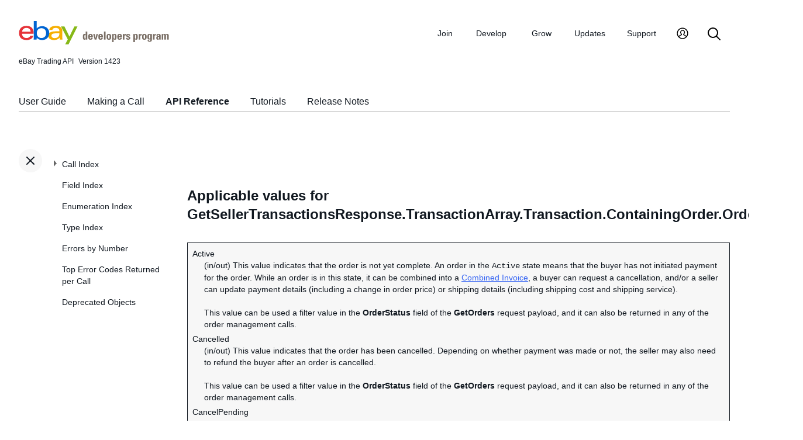

--- FILE ---
content_type: text/html
request_url: https://www.developer.ebay.com/DevZone/XML/docs/Reference/eBay/extra/_toc.html
body_size: 6120
content:
<ul id="tocnavtop">
<li><a href="../../../Reference/eBay/index.html#CallIndex">Call Index</a>
	<ul>
	<li><a href="../../../Reference/eBay/AddFixedPriceItem.html#AddFixedPriceItem">AddFixedPriceItem</a>
		<ul>
		<li><a href="../../../Reference/eBay/AddFixedPriceItem.html#Input">Input</a></li>
		<li><a href="../../../Reference/eBay/AddFixedPriceItem.html#Output">Output</a></li>
		<li><a href="../../../Reference/eBay/AddFixedPriceItem.html#DetailControls">Detail Controls</a>
			<ul>
			<li><a href="../../../Reference/eBay/AddFixedPriceItem.html#DetailLevel">DetailLevel</a></li>
			</ul>
			<span class="collapsed" />
		</li>
		<li><a href="../../../Reference/eBay/AddFixedPriceItem.html#Samples">Samples</a></li>
		<li><a href="../../../Reference/eBay/AddFixedPriceItem.html#ChangeHistory">Change History</a></li>
		</ul>
		<span class="collapsed" />
	</li>
	<li><a href="../../../Reference/eBay/AddItem.html#AddItem">AddItem</a>
		<ul>
		<li><a href="../../../Reference/eBay/AddItem.html#Input">Input</a></li>
		<li><a href="../../../Reference/eBay/AddItem.html#Output">Output</a></li>
		<li><a href="../../../Reference/eBay/AddItem.html#DetailControls">Detail Controls</a>
			<ul>
			<li><a href="../../../Reference/eBay/AddItem.html#DetailLevel">DetailLevel</a></li>
			</ul>
			<span class="collapsed" />
		</li>
		<li><a href="../../../Reference/eBay/AddItem.html#Samples">Samples</a></li>
		<li><a href="../../../Reference/eBay/AddItem.html#ChangeHistory">Change History</a></li>
		</ul>
		<span class="collapsed" />
	</li>
	<li><a href="../../../Reference/eBay/AddItem.html#WorkingwiththeResponse">Working with the Response</a></li>
	<li><a href="../../../Reference/eBay/AddItem.html#BestPractices">Best Practices</a></li>
	<li><a href="../../../Reference/eBay/AddItem.html#test">Testing AddItem</a></li>
	<li><a href="../../../Reference/eBay/AddItem.html#RelatedInformation">Related Information</a></li>
	<li><a href="../../../Reference/eBay/AddItems.html#AddItems">AddItems</a>
		<ul>
		<li><a href="../../../Reference/eBay/AddItems.html#Input">Input</a></li>
		<li><a href="../../../Reference/eBay/AddItems.html#Output">Output</a></li>
		<li><a href="../../../Reference/eBay/AddItems.html#DetailControls">Detail Controls</a>
			<ul>
			<li><a href="../../../Reference/eBay/AddItems.html#DetailLevel">DetailLevel</a></li>
			</ul>
			<span class="collapsed" />
		</li>
		<li><a href="../../../Reference/eBay/AddItems.html#Samples">Samples</a></li>
		<li><a href="../../../Reference/eBay/AddItems.html#ChangeHistory">Change History</a></li>
		</ul>
		<span class="collapsed" />
	</li>
	<li><a href="../../../Reference/eBay/AddMemberMessageAAQToPartner.html#AddMemberMessageAAQToPartner">AddMemberMessageAAQToPartner</a>
		<ul>
		<li><a href="../../../Reference/eBay/AddMemberMessageAAQToPartner.html#Input">Input</a></li>
		<li><a href="../../../Reference/eBay/AddMemberMessageAAQToPartner.html#Output">Output</a></li>
		<li><a href="../../../Reference/eBay/AddMemberMessageAAQToPartner.html#DetailControls">Detail Controls</a>
			<ul>
			<li><a href="../../../Reference/eBay/AddMemberMessageAAQToPartner.html#DetailLevel">DetailLevel</a></li>
			</ul>
			<span class="collapsed" />
		</li>
		<li><a href="../../../Reference/eBay/AddMemberMessageAAQToPartner.html#Samples">Samples</a></li>
		<li><a href="../../../Reference/eBay/AddMemberMessageAAQToPartner.html#ChangeHistory">Change History</a></li>
		</ul>
		<span class="collapsed" />
	</li>
	<li><a href="../../../Reference/eBay/AddMemberMessageRTQ.html#AddMemberMessageRTQ">AddMemberMessageRTQ</a>
		<ul>
		<li><a href="../../../Reference/eBay/AddMemberMessageRTQ.html#UsageDetails">Usage Details</a>
			<ul>
			<li><a href="../../../Reference/eBay/AddMemberMessageRTQ.html#TestingAddMemberMessageRTQ">Testing AddMemberMessageRTQ</a></li>
			<li><a href="../../../Reference/eBay/AddMemberMessageRTQ.html#RelatedInformation">Related Information</a></li>
			</ul>
			<span class="collapsed" />
		</li>
		<li><a href="../../../Reference/eBay/AddMemberMessageRTQ.html#Input">Input</a></li>
		<li><a href="../../../Reference/eBay/AddMemberMessageRTQ.html#Output">Output</a></li>
		<li><a href="../../../Reference/eBay/AddMemberMessageRTQ.html#DetailControls">Detail Controls</a>
			<ul>
			<li><a href="../../../Reference/eBay/AddMemberMessageRTQ.html#DetailLevel">DetailLevel</a></li>
			</ul>
			<span class="collapsed" />
		</li>
		<li><a href="../../../Reference/eBay/AddMemberMessageRTQ.html#Samples">Samples</a></li>
		<li><a href="../../../Reference/eBay/AddMemberMessageRTQ.html#ChangeHistory">Change History</a></li>
		</ul>
		<span class="collapsed" />
	</li>
	<li><a href="../../../Reference/eBay/AddMemberMessagesAAQToBidder.html#AddMemberMessagesAAQToBidder">AddMemberMessagesAAQToBidder</a>
		<ul>
		<li><a href="../../../Reference/eBay/AddMemberMessagesAAQToBidder.html#UsageDetails">Usage Details</a>
			<ul>
			<li><a href="../../../Reference/eBay/AddMemberMessagesAAQToBidder.html#TestingAddMemberMessagesAAQToBidder">Testing AddMemberMessagesAAQToBidder</a></li>
			<li><a href="../../../Reference/eBay/AddMemberMessagesAAQToBidder.html#RelatedInformation">Related Information</a></li>
			</ul>
			<span class="collapsed" />
		</li>
		<li><a href="../../../Reference/eBay/AddMemberMessagesAAQToBidder.html#Input">Input</a></li>
		<li><a href="../../../Reference/eBay/AddMemberMessagesAAQToBidder.html#Output">Output</a></li>
		<li><a href="../../../Reference/eBay/AddMemberMessagesAAQToBidder.html#DetailControls">Detail Controls</a>
			<ul>
			<li><a href="../../../Reference/eBay/AddMemberMessagesAAQToBidder.html#DetailLevel">DetailLevel</a></li>
			</ul>
			<span class="collapsed" />
		</li>
		<li><a href="../../../Reference/eBay/AddMemberMessagesAAQToBidder.html#Samples">Samples</a></li>
		<li><a href="../../../Reference/eBay/AddMemberMessagesAAQToBidder.html#ChangeHistory">Change History</a></li>
		</ul>
		<span class="collapsed" />
	</li>
	<li><a href="../../../Reference/eBay/AddOrder.html#AddOrder">AddOrder</a>
		<ul>
		<li><a href="../../../Reference/eBay/AddOrder.html#UsageDetails">Usage Details</a></li>
		<li><a href="../../../Reference/eBay/AddOrder.html#WorkingwiththeResponse">Working with the Response</a>
			<ul>
			<li><a href="../../../Reference/eBay/AddOrder.html#TestingAddOrder">Testing AddOrder</a></li>
			<li><a href="../../../Reference/eBay/AddOrder.html#RelatedInformation">Related Information</a></li>
			</ul>
			<span class="collapsed" />
		</li>
		<li><a href="../../../Reference/eBay/AddOrder.html#Input">Input</a></li>
		<li><a href="../../../Reference/eBay/AddOrder.html#Output">Output</a></li>
		<li><a href="../../../Reference/eBay/AddOrder.html#DetailControls">Detail Controls</a>
			<ul>
			<li><a href="../../../Reference/eBay/AddOrder.html#DetailLevel">DetailLevel</a></li>
			</ul>
			<span class="collapsed" />
		</li>
		<li><a href="../../../Reference/eBay/AddOrder.html#Samples">Samples</a></li>
		<li><a href="../../../Reference/eBay/AddOrder.html#ChangeHistory">Change History</a></li>
		</ul>
		<span class="collapsed" />
	</li>
	<li><a href="../../../Reference/eBay/AddSecondChanceItem.html#AddSecondChanceItem">AddSecondChanceItem</a>
		<ul>
		<li><a href="../../../Reference/eBay/AddSecondChanceItem.html#UsageDetails">Usage Details</a>
			<ul>
			<li><a href="../../../Reference/eBay/AddSecondChanceItem.html#TestingAddSecondChanceItem">Testing AddSecondChanceItem</a></li>
			<li><a href="../../../Reference/eBay/AddSecondChanceItem.html#RelatedInformation">Related Information</a></li>
			</ul>
			<span class="collapsed" />
		</li>
		<li><a href="../../../Reference/eBay/AddSecondChanceItem.html#Input">Input</a></li>
		<li><a href="../../../Reference/eBay/AddSecondChanceItem.html#Output">Output</a></li>
		<li><a href="../../../Reference/eBay/AddSecondChanceItem.html#DetailControls">Detail Controls</a>
			<ul>
			<li><a href="../../../Reference/eBay/AddSecondChanceItem.html#DetailLevel">DetailLevel</a></li>
			</ul>
			<span class="collapsed" />
		</li>
		<li><a href="../../../Reference/eBay/AddSecondChanceItem.html#Samples">Samples</a></li>
		<li><a href="../../../Reference/eBay/AddSecondChanceItem.html#ChangeHistory">Change History</a></li>
		</ul>
		<span class="collapsed" />
	</li>
	<li><a href="../../../Reference/eBay/AddToItemDescription.html#AddToItemDescription">AddToItemDescription</a>
		<ul>
		<li><a href="../../../Reference/eBay/AddToItemDescription.html#UsageDetails">Usage Details</a>
			<ul>
			<li><a href="../../../Reference/eBay/AddToItemDescription.html#TestingAddToItemDescription">Testing AddToItemDescription</a></li>
			<li><a href="../../../Reference/eBay/AddToItemDescription.html#RelatedInformation">Related Information</a></li>
			</ul>
			<span class="collapsed" />
		</li>
		<li><a href="../../../Reference/eBay/AddToItemDescription.html#Input">Input</a></li>
		<li><a href="../../../Reference/eBay/AddToItemDescription.html#Output">Output</a></li>
		<li><a href="../../../Reference/eBay/AddToItemDescription.html#DetailControls">Detail Controls</a>
			<ul>
			<li><a href="../../../Reference/eBay/AddToItemDescription.html#DetailLevel">DetailLevel</a></li>
			</ul>
			<span class="collapsed" />
		</li>
		<li><a href="../../../Reference/eBay/AddToItemDescription.html#Samples">Samples</a></li>
		<li><a href="../../../Reference/eBay/AddToItemDescription.html#ChangeHistory">Change History</a></li>
		</ul>
		<span class="collapsed" />
	</li>
	<li><a href="../../../Reference/eBay/AddToWatchList.html#AddToWatchList">AddToWatchList</a>
		<ul>
		<li><a href="../../../Reference/eBay/AddToWatchList.html#UsageDetails">Usage Details</a>
			<ul>
			<li><a href="../../../Reference/eBay/AddToWatchList.html#TestingAddToWatchList">Testing AddToWatchList</a></li>
			</ul>
			<span class="collapsed" />
		</li>
		<li><a href="../../../Reference/eBay/AddToWatchList.html#Input">Input</a></li>
		<li><a href="../../../Reference/eBay/AddToWatchList.html#Output">Output</a></li>
		<li><a href="../../../Reference/eBay/AddToWatchList.html#DetailControls">Detail Controls</a>
			<ul>
			<li><a href="../../../Reference/eBay/AddToWatchList.html#DetailLevel">DetailLevel</a></li>
			</ul>
			<span class="collapsed" />
		</li>
		<li><a href="../../../Reference/eBay/AddToWatchList.html#Samples">Samples</a></li>
		<li><a href="../../../Reference/eBay/AddToWatchList.html#ChangeHistory">Change History</a></li>
		</ul>
		<span class="collapsed" />
	</li>
	<li><a href="../../../Reference/eBay/CompleteSale.html#CompleteSale">CompleteSale</a>
		<ul>
		<li><a href="../../../Reference/eBay/CompleteSale.html#UsageDetails">Usage Details</a>
			<ul>
			<li><a href="../../../Reference/eBay/CompleteSale.html#TestingCompleteSale">Testing CompleteSale</a></li>
			</ul>
			<span class="collapsed" />
		</li>
		<li><a href="../../../Reference/eBay/CompleteSale.html#Input">Input</a></li>
		<li><a href="../../../Reference/eBay/CompleteSale.html#Output">Output</a></li>
		<li><a href="../../../Reference/eBay/CompleteSale.html#DetailControls">Detail Controls</a>
			<ul>
			<li><a href="../../../Reference/eBay/CompleteSale.html#DetailLevel">DetailLevel</a></li>
			</ul>
			<span class="collapsed" />
		</li>
		<li><a href="../../../Reference/eBay/CompleteSale.html#Samples">Samples</a></li>
		<li><a href="../../../Reference/eBay/CompleteSale.html#ChangeHistory">Change History</a></li>
		</ul>
		<span class="collapsed" />
	</li>
	<li><a href="../../../Reference/eBay/ConfirmIdentity.html#ConfirmIdentity">ConfirmIdentity</a>
		<ul>
		<li><a href="../../../Reference/eBay/ConfirmIdentity.html#Input">Input</a></li>
		<li><a href="../../../Reference/eBay/ConfirmIdentity.html#Output">Output</a></li>
		<li><a href="../../../Reference/eBay/ConfirmIdentity.html#DetailControls">Detail Controls</a>
			<ul>
			<li><a href="../../../Reference/eBay/ConfirmIdentity.html#DetailLevel">DetailLevel</a></li>
			</ul>
			<span class="collapsed" />
		</li>
		<li><a href="../../../Reference/eBay/ConfirmIdentity.html#Samples">Samples</a></li>
		<li><a href="../../../Reference/eBay/ConfirmIdentity.html#ChangeHistory">Change History</a></li>
		</ul>
		<span class="collapsed" />
	</li>
	<li><a href="../../../Reference/eBay/DeleteMyMessages.html#DeleteMyMessages">DeleteMyMessages</a>
		<ul>
		<li><a href="../../../Reference/eBay/DeleteMyMessages.html#Input">Input</a></li>
		<li><a href="../../../Reference/eBay/DeleteMyMessages.html#Output">Output</a></li>
		<li><a href="../../../Reference/eBay/DeleteMyMessages.html#DetailControls">Detail Controls</a>
			<ul>
			<li><a href="../../../Reference/eBay/DeleteMyMessages.html#DetailLevel">DetailLevel</a></li>
			</ul>
			<span class="collapsed" />
		</li>
		<li><a href="../../../Reference/eBay/DeleteMyMessages.html#Samples">Samples</a></li>
		<li><a href="../../../Reference/eBay/DeleteMyMessages.html#ChangeHistory">Change History</a></li>
		</ul>
		<span class="collapsed" />
	</li>
	<li><a href="../../../Reference/eBay/EndFixedPriceItem.html#EndFixedPriceItem">EndFixedPriceItem</a>
		<ul>
		<li><a href="../../../Reference/eBay/EndFixedPriceItem.html#Input">Input</a></li>
		<li><a href="../../../Reference/eBay/EndFixedPriceItem.html#Output">Output</a></li>
		<li><a href="../../../Reference/eBay/EndFixedPriceItem.html#DetailControls">Detail Controls</a>
			<ul>
			<li><a href="../../../Reference/eBay/EndFixedPriceItem.html#DetailLevel">DetailLevel</a></li>
			</ul>
			<span class="collapsed" />
		</li>
		<li><a href="../../../Reference/eBay/EndFixedPriceItem.html#Samples">Samples</a></li>
		<li><a href="../../../Reference/eBay/EndFixedPriceItem.html#ChangeHistory">Change History</a></li>
		</ul>
		<span class="collapsed" />
	</li>
	<li><a href="../../../Reference/eBay/EndItem.html#EndItem">EndItem</a>
		<ul>
		<li><a href="../../../Reference/eBay/EndItem.html#UsageDetails">Usage Details</a>
			<ul>
			<li><a href="../../../Reference/eBay/EndItem.html#TestingEndItem">Testing EndItem</a></li>
			<li><a href="../../../Reference/eBay/EndItem.html#RelatedInformation">Related Information</a></li>
			</ul>
			<span class="collapsed" />
		</li>
		<li><a href="../../../Reference/eBay/EndItem.html#Input">Input</a></li>
		<li><a href="../../../Reference/eBay/EndItem.html#Output">Output</a></li>
		<li><a href="../../../Reference/eBay/EndItem.html#DetailControls">Detail Controls</a>
			<ul>
			<li><a href="../../../Reference/eBay/EndItem.html#DetailLevel">DetailLevel</a></li>
			</ul>
			<span class="collapsed" />
		</li>
		<li><a href="../../../Reference/eBay/EndItem.html#Samples">Samples</a></li>
		<li><a href="../../../Reference/eBay/EndItem.html#ChangeHistory">Change History</a></li>
		</ul>
		<span class="collapsed" />
	</li>
	<li><a href="../../../Reference/eBay/EndItems.html#EndItems">EndItems</a>
		<ul>
		<li><a href="../../../Reference/eBay/EndItems.html#UsageDetails">Usage Details</a>
			<ul>
			<li><a href="../../../Reference/eBay/EndItems.html#TestingEndItems">Testing EndItems</a></li>
			<li><a href="../../../Reference/eBay/EndItems.html#RelatedInformation">Related Information</a></li>
			</ul>
			<span class="collapsed" />
		</li>
		<li><a href="../../../Reference/eBay/EndItems.html#Input">Input</a></li>
		<li><a href="../../../Reference/eBay/EndItems.html#Output">Output</a></li>
		<li><a href="../../../Reference/eBay/EndItems.html#DetailControls">Detail Controls</a>
			<ul>
			<li><a href="../../../Reference/eBay/EndItems.html#DetailLevel">DetailLevel</a></li>
			</ul>
			<span class="collapsed" />
		</li>
		<li><a href="../../../Reference/eBay/EndItems.html#Samples">Samples</a></li>
		<li><a href="../../../Reference/eBay/EndItems.html#ChangeHistory">Change History</a></li>
		</ul>
		<span class="collapsed" />
	</li>
	<li><a href="../../../Reference/eBay/FetchToken.html#FetchToken">FetchToken</a>
		<ul>
		<li><a href="../../../Reference/eBay/FetchToken.html#UsageDetails">Usage Details</a>
			<ul>
			<li><a href="../../../Reference/eBay/FetchToken.html#RelatedInformation">Related Information</a></li>
			</ul>
			<span class="collapsed" />
		</li>
		<li><a href="../../../Reference/eBay/FetchToken.html#Input">Input</a></li>
		<li><a href="../../../Reference/eBay/FetchToken.html#Output">Output</a></li>
		<li><a href="../../../Reference/eBay/FetchToken.html#DetailControls">Detail Controls</a>
			<ul>
			<li><a href="../../../Reference/eBay/FetchToken.html#DetailLevel">DetailLevel</a></li>
			</ul>
			<span class="collapsed" />
		</li>
		<li><a href="../../../Reference/eBay/FetchToken.html#Samples">Samples</a></li>
		<li><a href="../../../Reference/eBay/FetchToken.html#ChangeHistory">Change History</a></li>
		</ul>
		<span class="collapsed" />
	</li>
	<li><a href="../../../Reference/eBay/GetAccount.html#GetAccount">GetAccount</a>
		<ul>
		<li><a href="../../../Reference/eBay/GetAccount.html#UsageDetails">Usage Details</a>
			<ul>
			<li><a href="../../../Reference/eBay/GetAccount.html#WorkingwiththeResponse">Working with the Response</a></li>
			<li><a href="../../../Reference/eBay/GetAccount.html#TestingGetAccount">Testing GetAccount</a></li>
			<li><a href="../../../Reference/eBay/GetAccount.html#RelatedInformation">Related Information</a></li>
			</ul>
			<span class="collapsed" />
		</li>
		<li><a href="../../../Reference/eBay/GetAccount.html#Input">Input</a></li>
		<li><a href="../../../Reference/eBay/GetAccount.html#Output">Output</a></li>
		<li><a href="../../../Reference/eBay/GetAccount.html#DetailControls">Detail Controls</a>
			<ul>
			<li><a href="../../../Reference/eBay/GetAccount.html#DetailLevel">DetailLevel</a></li>
			</ul>
			<span class="collapsed" />
		</li>
		<li><a href="../../../Reference/eBay/GetAccount.html#Samples">Samples</a></li>
		<li><a href="../../../Reference/eBay/GetAccount.html#ChangeHistory">Change History</a></li>
		</ul>
		<span class="collapsed" />
	</li>
	<li><a href="../../../Reference/eBay/GetAdFormatLeads.html#GetAdFormatLeads">GetAdFormatLeads</a>
		<ul>
		<li><a href="../../../Reference/eBay/GetAdFormatLeads.html#Input">Input</a></li>
		<li><a href="../../../Reference/eBay/GetAdFormatLeads.html#Output">Output</a></li>
		<li><a href="../../../Reference/eBay/GetAdFormatLeads.html#DetailControls">Detail Controls</a>
			<ul>
			<li><a href="../../../Reference/eBay/GetAdFormatLeads.html#DetailLevel">DetailLevel</a></li>
			</ul>
			<span class="collapsed" />
		</li>
		<li><a href="../../../Reference/eBay/GetAdFormatLeads.html#Samples">Samples</a></li>
		<li><a href="../../../Reference/eBay/GetAdFormatLeads.html#ChangeHistory">Change History</a></li>
		</ul>
		<span class="collapsed" />
	</li>
	<li><a href="../../../Reference/eBay/GetAllBidders.html#GetAllBidders">GetAllBidders</a>
		<ul>
		<li><a href="../../../Reference/eBay/GetAllBidders.html#UsageDetails">Usage Details</a>
			<ul>
			<li><a href="../../../Reference/eBay/GetAllBidders.html#WorkingwiththeResponse">Working with the Response</a></li>
			<li><a href="../../../Reference/eBay/GetAllBidders.html#TestingGetAllBidders">Testing GetAllBidders</a></li>
			<li><a href="../../../Reference/eBay/GetAllBidders.html#RelatedInformation">Related Information</a></li>
			</ul>
			<span class="collapsed" />
		</li>
		<li><a href="../../../Reference/eBay/GetAllBidders.html#Input">Input</a></li>
		<li><a href="../../../Reference/eBay/GetAllBidders.html#Output">Output</a></li>
		<li><a href="../../../Reference/eBay/GetAllBidders.html#DetailControls">Detail Controls</a>
			<ul>
			<li><a href="../../../Reference/eBay/GetAllBidders.html#DetailLevel">DetailLevel</a></li>
			</ul>
			<span class="collapsed" />
		</li>
		<li><a href="../../../Reference/eBay/GetAllBidders.html#Samples">Samples</a></li>
		<li><a href="../../../Reference/eBay/GetAllBidders.html#ChangeHistory">Change History</a></li>
		</ul>
		<span class="collapsed" />
	</li>
	<li><a href="../../../Reference/eBay/GetBestOffers.html#GetBestOffers">GetBestOffers</a>
		<ul>
		<li><a href="../../../Reference/eBay/GetBestOffers.html#UsageDetails">Usage Details</a>
			<ul>
			<li><a href="../../../Reference/eBay/GetBestOffers.html#TestingGetBestOffers">Testing GetBestOffers</a></li>
			<li><a href="../../../Reference/eBay/GetBestOffers.html#RelatedInformation">Related Information</a></li>
			</ul>
			<span class="collapsed" />
		</li>
		<li><a href="../../../Reference/eBay/GetBestOffers.html#Input">Input</a></li>
		<li><a href="../../../Reference/eBay/GetBestOffers.html#Output">Output</a></li>
		<li><a href="../../../Reference/eBay/GetBestOffers.html#DetailControls">Detail Controls</a>
			<ul>
			<li><a href="../../../Reference/eBay/GetBestOffers.html#DetailLevel">DetailLevel</a></li>
			</ul>
			<span class="collapsed" />
		</li>
		<li><a href="../../../Reference/eBay/GetBestOffers.html#Samples">Samples</a></li>
		<li><a href="../../../Reference/eBay/GetBestOffers.html#ChangeHistory">Change History</a></li>
		</ul>
		<span class="collapsed" />
	</li>
	<li><a href="../../../Reference/eBay/GetBidderList.html#GetBidderList">GetBidderList</a>
		<ul>
		<li><a href="../../../Reference/eBay/GetBidderList.html#UsageDetails">Usage Details</a>
			<ul>
			<li><a href="../../../Reference/eBay/GetBidderList.html#TestingGetBidderList">Testing GetBidderList</a></li>
			<li><a href="../../../Reference/eBay/GetBidderList.html#RelatedInformation">Related Information</a></li>
			</ul>
			<span class="collapsed" />
		</li>
		<li><a href="../../../Reference/eBay/GetBidderList.html#Input">Input</a></li>
		<li><a href="../../../Reference/eBay/GetBidderList.html#Output">Output</a></li>
		<li><a href="../../../Reference/eBay/GetBidderList.html#DetailControls">Detail Controls</a>
			<ul>
			<li><a href="../../../Reference/eBay/GetBidderList.html#DetailLevel">DetailLevel</a></li>
			<li><a href="../../../Reference/eBay/GetBidderList.html#GranularityLevel">GranularityLevel</a></li>
			</ul>
			<span class="collapsed" />
		</li>
		<li><a href="../../../Reference/eBay/GetBidderList.html#Samples">Samples</a></li>
		<li><a href="../../../Reference/eBay/GetBidderList.html#ChangeHistory">Change History</a></li>
		</ul>
		<span class="collapsed" />
	</li>
	<li><a href="../../../Reference/eBay/GetCategories.html#GetCategories">GetCategories</a>
		<ul>
		<li><a href="../../../Reference/eBay/GetCategories.html#UsageDetails">Usage Details</a>
			<ul>
			<li><a href="../../../Reference/eBay/GetCategories.html#WorkingwiththeResponse">Working with the Response</a></li>
			<li><a href="../../../Reference/eBay/GetCategories.html#BestPractices">Best Practices</a></li>
			<li><a href="../../../Reference/eBay/GetCategories.html#DataFilters">Data Filters</a></li>
			<li><a href="../../../Reference/eBay/GetCategories.html#OptimizingYourCalls">Optimizing Your Calls</a></li>
			<li><a href="../../../Reference/eBay/GetCategories.html#TestingGetCategories">Testing GetCategories</a></li>
			<li><a href="../../../Reference/eBay/GetCategories.html#RelatedInformation">Related Information</a></li>
			</ul>
			<span class="collapsed" />
		</li>
		<li><a href="../../../Reference/eBay/GetCategories.html#Input">Input</a></li>
		<li><a href="../../../Reference/eBay/GetCategories.html#Output">Output</a></li>
		<li><a href="../../../Reference/eBay/GetCategories.html#DetailControls">Detail Controls</a>
			<ul>
			<li><a href="../../../Reference/eBay/GetCategories.html#DetailLevel">DetailLevel</a></li>
			</ul>
			<span class="collapsed" />
		</li>
		<li><a href="../../../Reference/eBay/GetCategories.html#Samples">Samples</a></li>
		<li><a href="../../../Reference/eBay/GetCategories.html#ChangeHistory">Change History</a></li>
		</ul>
		<span class="collapsed" />
	</li>
	<li><a href="../../../Reference/eBay/GetCategoryFeatures.html#GetCategoryFeatures">GetCategoryFeatures</a>
		<ul>
		<li><a href="../../../Reference/eBay/GetCategoryFeatures.html#UsageDetails">Usage Details</a>
			<ul>
			<li><a href="../../../Reference/eBay/GetCategoryFeatures.html#ObtainingtheSiteDefaults">Obtaining the Site Defaults</a></li>
			<li><a href="../../../Reference/eBay/GetCategoryFeatures.html#ObtainingtheSettingsforaSpecificCategory">Obtaining the Settings for a Specific Category</a></li>
			<li><a href="../../../Reference/eBay/GetCategoryFeatures.html#ObtainingListingDurations">Obtaining Listing Durations</a></li>
			<li><a href="../../../Reference/eBay/GetCategoryFeatures.html#ObtainingFeatureSettingsfortheEntireSite">Obtaining Feature Settings for the Entire Site</a></li>
			<li><a href="../../../Reference/eBay/GetCategoryFeatures.html#ObtainingSettingsforSpecificFeatures">Obtaining Settings for Specific Features</a></li>
			<li><a href="../../../Reference/eBay/GetCategoryFeatures.html#TheListingDurationsFeature">The Listing Durations Feature</a></li>
			<li><a href="../../../Reference/eBay/GetCategoryFeatures.html#WorkingwiththeResponse">Working with the Response</a></li>
			<li><a href="../../../Reference/eBay/GetCategoryFeatures.html#BestPractices">Best Practices</a></li>
			<li><a href="../../../Reference/eBay/GetCategoryFeatures.html#TestingGetCategoryFeatures">Testing GetCategoryFeatures</a></li>
			<li><a href="../../../Reference/eBay/GetCategoryFeatures.html#RelatedInformation">Related Information</a></li>
			</ul>
			<span class="collapsed" />
		</li>
		<li><a href="../../../Reference/eBay/GetCategoryFeatures.html#Input">Input</a></li>
		<li><a href="../../../Reference/eBay/GetCategoryFeatures.html#Output">Output</a></li>
		<li><a href="../../../Reference/eBay/GetCategoryFeatures.html#DetailControls">Detail Controls</a>
			<ul>
			<li><a href="../../../Reference/eBay/GetCategoryFeatures.html#DetailLevel">DetailLevel</a></li>
			</ul>
			<span class="collapsed" />
		</li>
		<li><a href="../../../Reference/eBay/GetCategoryFeatures.html#Samples">Samples</a></li>
		<li><a href="../../../Reference/eBay/GetCategoryFeatures.html#ChangeHistory">Change History</a></li>
		</ul>
		<span class="collapsed" />
	</li>
	<li><a href="../../../Reference/eBay/GetDescriptionTemplates.html#GetDescriptionTemplates">GetDescriptionTemplates</a>
		<ul>
		<li><a href="../../../Reference/eBay/GetDescriptionTemplates.html#Input">Input</a></li>
		<li><a href="../../../Reference/eBay/GetDescriptionTemplates.html#Output">Output</a></li>
		<li><a href="../../../Reference/eBay/GetDescriptionTemplates.html#DetailControls">Detail Controls</a>
			<ul>
			<li><a href="../../../Reference/eBay/GetDescriptionTemplates.html#DetailLevel">DetailLevel</a></li>
			</ul>
			<span class="collapsed" />
		</li>
		<li><a href="../../../Reference/eBay/GetDescriptionTemplates.html#Samples">Samples</a></li>
		<li><a href="../../../Reference/eBay/GetDescriptionTemplates.html#ChangeHistory">Change History</a></li>
		</ul>
		<span class="collapsed" />
	</li>
	<li><a href="../../../Reference/eBay/GeteBayDetails.html#GeteBayDetails">GeteBayDetails</a>
		<ul>
		<li><a href="../../../Reference/eBay/GeteBayDetails.html#UsageDetails">Usage Details</a>
			<ul>
			<li><a href="../../../Reference/eBay/GeteBayDetails.html#best">Best Practices</a></li>
			<li><a href="../../../Reference/eBay/GeteBayDetails.html#RetrievingeBayMetaDataDetails">Retrieving eBay Meta-Data Details</a></li>
			<li><a href="../../../Reference/eBay/GeteBayDetails.html#OtherSourcesofMetadataSetsandSpecialized">Other Sources of Meta-data Sets and Specialized Data</a></li>
			<li><a href="../../../Reference/eBay/GeteBayDetails.html#OptimizingYourCalls">Optimizing Your Calls</a></li>
			</ul>
			<span class="collapsed" />
		</li>
		<li><a href="../../../Reference/eBay/GeteBayDetails.html#Input">Input</a></li>
		<li><a href="../../../Reference/eBay/GeteBayDetails.html#Output">Output</a></li>
		<li><a href="../../../Reference/eBay/GeteBayDetails.html#DetailControls">Detail Controls</a>
			<ul>
			<li><a href="../../../Reference/eBay/GeteBayDetails.html#DetailLevel">DetailLevel</a></li>
			</ul>
			<span class="collapsed" />
		</li>
		<li><a href="../../../Reference/eBay/GeteBayDetails.html#Samples">Samples</a></li>
		<li><a href="../../../Reference/eBay/GeteBayDetails.html#ChangeHistory">Change History</a></li>
		</ul>
		<span class="collapsed" />
	</li>
	<li><a href="../../../Reference/eBay/GetFeedback.html#GetFeedback">GetFeedback</a>
		<ul>
		<li><a href="../../../Reference/eBay/GetFeedback.html#UsageDetails">Usage Details</a>
			<ul>
			<li><a href="../../../Reference/eBay/GetFeedback.html#WorkingwiththeResponse">Working with the Response</a></li>
			<li><a href="../../../Reference/eBay/GetFeedback.html#TestingGetFeedback">Testing GetFeedback</a></li>
			<li><a href="../../../Reference/eBay/GetFeedback.html#RelatedInformation">Related Information</a></li>
			</ul>
			<span class="collapsed" />
		</li>
		<li><a href="../../../Reference/eBay/GetFeedback.html#Input">Input</a></li>
		<li><a href="../../../Reference/eBay/GetFeedback.html#Output">Output</a></li>
		<li><a href="../../../Reference/eBay/GetFeedback.html#DetailControls">Detail Controls</a>
			<ul>
			<li><a href="../../../Reference/eBay/GetFeedback.html#DetailLevel">DetailLevel</a></li>
			</ul>
			<span class="collapsed" />
		</li>
		<li><a href="../../../Reference/eBay/GetFeedback.html#Samples">Samples</a></li>
		<li><a href="../../../Reference/eBay/GetFeedback.html#ChangeHistory">Change History</a></li>
		</ul>
		<span class="collapsed" />
	</li>
	<li><a href="../../../Reference/eBay/GetItem.html#GetItem">GetItem</a>
		<ul>
		<li><a href="../../../Reference/eBay/GetItem.html#UsageDetails">Usage Details</a>
			<ul>
			<li><a href="../../../Reference/eBay/GetItem.html#OptimizingYourCalls">Optimizing Your Calls</a></li>
			<li><a href="../../../Reference/eBay/GetItem.html#TestingGetItem">Testing GetItem</a></li>
			<li><a href="../../../Reference/eBay/GetItem.html#RelatedInformation">Related Information</a></li>
			</ul>
			<span class="collapsed" />
		</li>
		<li><a href="../../../Reference/eBay/GetItem.html#Input">Input</a></li>
		<li><a href="../../../Reference/eBay/GetItem.html#Output">Output</a></li>
		<li><a href="../../../Reference/eBay/GetItem.html#DetailControls">Detail Controls</a>
			<ul>
			<li><a href="../../../Reference/eBay/GetItem.html#DetailLevel">DetailLevel</a></li>
			</ul>
			<span class="collapsed" />
		</li>
		<li><a href="../../../Reference/eBay/GetItem.html#Samples">Samples</a></li>
		<li><a href="../../../Reference/eBay/GetItem.html#ChangeHistory">Change History</a></li>
		</ul>
		<span class="collapsed" />
	</li>
	<li><a href="../../../Reference/eBay/GetItemsAwaitingFeedback.html#GetItemsAwaitingFeedback">GetItemsAwaitingFeedback</a>
		<ul>
		<li><a href="../../../Reference/eBay/GetItemsAwaitingFeedback.html#Input">Input</a></li>
		<li><a href="../../../Reference/eBay/GetItemsAwaitingFeedback.html#Output">Output</a></li>
		<li><a href="../../../Reference/eBay/GetItemsAwaitingFeedback.html#DetailControls">Detail Controls</a>
			<ul>
			<li><a href="../../../Reference/eBay/GetItemsAwaitingFeedback.html#DetailLevel">DetailLevel</a></li>
			</ul>
			<span class="collapsed" />
		</li>
		<li><a href="../../../Reference/eBay/GetItemsAwaitingFeedback.html#Samples">Samples</a></li>
		<li><a href="../../../Reference/eBay/GetItemsAwaitingFeedback.html#ChangeHistory">Change History</a></li>
		</ul>
		<span class="collapsed" />
	</li>
	<li><a href="../../../Reference/eBay/GetItemShipping.html#GetItemShipping">GetItemShipping</a>
		<ul>
		<li><a href="../../../Reference/eBay/GetItemShipping.html#UsageDetails">Usage Details</a>
			<ul>
			<li><a href="../../../Reference/eBay/GetItemShipping.html#TestingGetItemShipping">Testing GetItemShipping</a></li>
			<li><a href="../../../Reference/eBay/GetItemShipping.html#RelatedInformation">Related Information</a></li>
			</ul>
			<span class="collapsed" />
		</li>
		<li><a href="../../../Reference/eBay/GetItemShipping.html#Input">Input</a></li>
		<li><a href="../../../Reference/eBay/GetItemShipping.html#Output">Output</a></li>
		<li><a href="../../../Reference/eBay/GetItemShipping.html#DetailControls">Detail Controls</a>
			<ul>
			<li><a href="../../../Reference/eBay/GetItemShipping.html#DetailLevel">DetailLevel</a></li>
			</ul>
			<span class="collapsed" />
		</li>
		<li><a href="../../../Reference/eBay/GetItemShipping.html#Samples">Samples</a></li>
		<li><a href="../../../Reference/eBay/GetItemShipping.html#ChangeHistory">Change History</a></li>
		</ul>
		<span class="collapsed" />
	</li>
	<li><a href="../../../Reference/eBay/GetItemTransactions.html#GetItemTransactions">GetItemTransactions</a>
		<ul>
		<li><a href="../../../Reference/eBay/GetItemTransactions.html#UsageDetails">Usage Details</a>
			<ul>
			<li><a href="../../../Reference/eBay/GetItemTransactions.html#FilteringbyTime">Filtering by Time</a></li>
			<li><a href="../../../Reference/eBay/GetItemTransactions.html#Pagination">Pagination</a></li>
			<li><a href="../../../Reference/eBay/GetItemTransactions.html#PertinentResponseData">Pertinent Response Data</a></li>
			<li><a href="../../../Reference/eBay/GetItemTransactions.html#OptimizingYourCalls">Optimizing Your Calls</a></li>
			<li><a href="../../../Reference/eBay/GetItemTransactions.html#WorkingwiththeResponse">Working with the Response</a></li>
			<li><a href="../../../Reference/eBay/GetItemTransactions.html#TestingGetItemTransactions">Testing GetItemTransactions</a></li>
			<li><a href="../../../Reference/eBay/GetItemTransactions.html#RelatedInformation">Related Information</a></li>
			</ul>
			<span class="collapsed" />
		</li>
		<li><a href="../../../Reference/eBay/GetItemTransactions.html#Input">Input</a></li>
		<li><a href="../../../Reference/eBay/GetItemTransactions.html#Output">Output</a></li>
		<li><a href="../../../Reference/eBay/GetItemTransactions.html#DetailControls">Detail Controls</a>
			<ul>
			<li><a href="../../../Reference/eBay/GetItemTransactions.html#DetailLevel">DetailLevel</a></li>
			</ul>
			<span class="collapsed" />
		</li>
		<li><a href="../../../Reference/eBay/GetItemTransactions.html#Samples">Samples</a></li>
		<li><a href="../../../Reference/eBay/GetItemTransactions.html#ChangeHistory">Change History</a></li>
		</ul>
		<span class="collapsed" />
	</li>
	<li><a href="../../../Reference/eBay/GetMemberMessages.html#GetMemberMessages">GetMemberMessages</a>
		<ul>
		<li><a href="../../../Reference/eBay/GetMemberMessages.html#UsageDetails">Usage Details</a>
			<ul>
			<li><a href="../../../Reference/eBay/GetMemberMessages.html#TestingGetMemberMessages">Testing GetMemberMessages</a></li>
			<li><a href="../../../Reference/eBay/GetMemberMessages.html#RelatedInformation">Related Information</a></li>
			</ul>
			<span class="collapsed" />
		</li>
		<li><a href="../../../Reference/eBay/GetMemberMessages.html#Input">Input</a></li>
		<li><a href="../../../Reference/eBay/GetMemberMessages.html#Output">Output</a></li>
		<li><a href="../../../Reference/eBay/GetMemberMessages.html#DetailControls">Detail Controls</a>
			<ul>
			<li><a href="../../../Reference/eBay/GetMemberMessages.html#DetailLevel">DetailLevel</a></li>
			</ul>
			<span class="collapsed" />
		</li>
		<li><a href="../../../Reference/eBay/GetMemberMessages.html#Samples">Samples</a></li>
		<li><a href="../../../Reference/eBay/GetMemberMessages.html#ChangeHistory">Change History</a></li>
		</ul>
		<span class="collapsed" />
	</li>
	<li><a href="../../../Reference/eBay/GetMessagePreferences.html#GetMessagePreferences">GetMessagePreferences</a>
		<ul>
		<li><a href="../../../Reference/eBay/GetMessagePreferences.html#Input">Input</a></li>
		<li><a href="../../../Reference/eBay/GetMessagePreferences.html#Output">Output</a></li>
		<li><a href="../../../Reference/eBay/GetMessagePreferences.html#DetailControls">Detail Controls</a>
			<ul>
			<li><a href="../../../Reference/eBay/GetMessagePreferences.html#DetailLevel">DetailLevel</a></li>
			</ul>
			<span class="collapsed" />
		</li>
		<li><a href="../../../Reference/eBay/GetMessagePreferences.html#Samples">Samples</a></li>
		<li><a href="../../../Reference/eBay/GetMessagePreferences.html#ChangeHistory">Change History</a></li>
		</ul>
		<span class="collapsed" />
	</li>
	<li><a href="../../../Reference/eBay/GetMyeBayBuying.html#GetMyeBayBuying">GetMyeBayBuying</a>
		<ul>
		<li><a href="../../../Reference/eBay/GetMyeBayBuying.html#UsageDetails">Usage Details</a>
			<ul>
			<li><a href="../../../Reference/eBay/GetMyeBayBuying.html#WorkingwiththeResponse">Working with the Response</a></li>
			<li><a href="../../../Reference/eBay/GetMyeBayBuying.html#TestingGetMyeBayBuying">Testing GetMyeBayBuying</a></li>
			</ul>
			<span class="collapsed" />
		</li>
		<li><a href="../../../Reference/eBay/GetMyeBayBuying.html#Input">Input</a></li>
		<li><a href="../../../Reference/eBay/GetMyeBayBuying.html#Output">Output</a></li>
		<li><a href="../../../Reference/eBay/GetMyeBayBuying.html#DetailControls">Detail Controls</a>
			<ul>
			<li><a href="../../../Reference/eBay/GetMyeBayBuying.html#DetailLevel">DetailLevel</a></li>
			</ul>
			<span class="collapsed" />
		</li>
		<li><a href="../../../Reference/eBay/GetMyeBayBuying.html#Samples">Samples</a></li>
		<li><a href="../../../Reference/eBay/GetMyeBayBuying.html#ChangeHistory">Change History</a></li>
		</ul>
		<span class="collapsed" />
	</li>
	<li><a href="../../../Reference/eBay/GetMyeBaySelling.html#GetMyeBaySelling">GetMyeBaySelling</a>
		<ul>
		<li><a href="../../../Reference/eBay/GetMyeBaySelling.html#UsageDetails">Usage Details</a>
			<ul>
			<li><a href="../../../Reference/eBay/GetMyeBaySelling.html#TestingGetMyeBaySelling">Testing GetMyeBaySelling</a></li>
			<li><a href="../../../Reference/eBay/GetMyeBaySelling.html#RelatedInformation">Related Information</a></li>
			</ul>
			<span class="collapsed" />
		</li>
		<li><a href="../../../Reference/eBay/GetMyeBaySelling.html#Input">Input</a></li>
		<li><a href="../../../Reference/eBay/GetMyeBaySelling.html#Output">Output</a></li>
		<li><a href="../../../Reference/eBay/GetMyeBaySelling.html#DetailControls">Detail Controls</a>
			<ul>
			<li><a href="../../../Reference/eBay/GetMyeBaySelling.html#DetailLevel">DetailLevel</a></li>
			</ul>
			<span class="collapsed" />
		</li>
		<li><a href="../../../Reference/eBay/GetMyeBaySelling.html#Samples">Samples</a></li>
		<li><a href="../../../Reference/eBay/GetMyeBaySelling.html#ChangeHistory">Change History</a></li>
		</ul>
		<span class="collapsed" />
	</li>
	<li><a href="../../../Reference/eBay/GetMyMessages.html#GetMyMessages">GetMyMessages</a>
		<ul>
		<li><a href="../../../Reference/eBay/GetMyMessages.html#UsageDetails">Usage Details</a>
			<ul>
			<li><a href="../../../Reference/eBay/GetMyMessages.html#ControllingtheVolumeoftheResponse">Controlling the Volume of the Response</a></li>
			<li><a href="../../../Reference/eBay/GetMyMessages.html#OptimizingYourCalls">Optimizing Your Calls</a></li>
			<li><a href="../../../Reference/eBay/GetMyMessages.html#TestingGetMyMessages">Testing GetMyMessages</a></li>
			<li><a href="../../../Reference/eBay/GetMyMessages.html#RelatedInformation">Related Information</a></li>
			</ul>
			<span class="collapsed" />
		</li>
		<li><a href="../../../Reference/eBay/GetMyMessages.html#Input">Input</a></li>
		<li><a href="../../../Reference/eBay/GetMyMessages.html#Output">Output</a></li>
		<li><a href="../../../Reference/eBay/GetMyMessages.html#DetailControls">Detail Controls</a>
			<ul>
			<li><a href="../../../Reference/eBay/GetMyMessages.html#DetailLevel">DetailLevel</a></li>
			</ul>
			<span class="collapsed" />
		</li>
		<li><a href="../../../Reference/eBay/GetMyMessages.html#Samples">Samples</a></li>
		<li><a href="../../../Reference/eBay/GetMyMessages.html#ChangeHistory">Change History</a></li>
		</ul>
		<span class="collapsed" />
	</li>
	<li><a href="../../../Reference/eBay/GetNotificationPreferences.html#GetNotificationPreferences">GetNotificationPreferences</a>
		<ul>
		<li><a href="../../../Reference/eBay/GetNotificationPreferences.html#Input">Input</a></li>
		<li><a href="../../../Reference/eBay/GetNotificationPreferences.html#Output">Output</a></li>
		<li><a href="../../../Reference/eBay/GetNotificationPreferences.html#DetailControls">Detail Controls</a>
			<ul>
			<li><a href="../../../Reference/eBay/GetNotificationPreferences.html#DetailLevel">DetailLevel</a></li>
			</ul>
			<span class="collapsed" />
		</li>
		<li><a href="../../../Reference/eBay/GetNotificationPreferences.html#Samples">Samples</a></li>
		<li><a href="../../../Reference/eBay/GetNotificationPreferences.html#ChangeHistory">Change History</a></li>
		</ul>
		<span class="collapsed" />
	</li>
	<li><a href="../../../Reference/eBay/GetNotificationsUsage.html#GetNotificationsUsage">GetNotificationsUsage</a>
		<ul>
		<li><a href="../../../Reference/eBay/GetNotificationsUsage.html#UsageDetails">Usage Details</a>
			<ul>
			<li><a href="../../../Reference/eBay/GetNotificationsUsage.html#WorkingwiththeResponse">Working with the Response</a></li>
			<li><a href="../../../Reference/eBay/GetNotificationsUsage.html#ManagingtheVolumeoftheResponse">Managing the Volume of the Response</a></li>
			<li><a href="../../../Reference/eBay/GetNotificationsUsage.html#RelatedInformation">Related Information</a></li>
			</ul>
			<span class="collapsed" />
		</li>
		<li><a href="../../../Reference/eBay/GetNotificationsUsage.html#Input">Input</a></li>
		<li><a href="../../../Reference/eBay/GetNotificationsUsage.html#Output">Output</a></li>
		<li><a href="../../../Reference/eBay/GetNotificationsUsage.html#DetailControls">Detail Controls</a>
			<ul>
			<li><a href="../../../Reference/eBay/GetNotificationsUsage.html#DetailLevel">DetailLevel</a></li>
			</ul>
			<span class="collapsed" />
		</li>
		<li><a href="../../../Reference/eBay/GetNotificationsUsage.html#Samples">Samples</a></li>
		<li><a href="../../../Reference/eBay/GetNotificationsUsage.html#ChangeHistory">Change History</a></li>
		</ul>
		<span class="collapsed" />
	</li>
	<li><a href="../../../Reference/eBay/GetOrders.html#GetOrders">GetOrders</a>
		<ul>
		<li><a href="../../../Reference/eBay/GetOrders.html#UsageDetails">Usage Details</a>
			<ul>
			<li><a href="../../../Reference/eBay/GetOrders.html#TestingGetOrders">Testing GetOrders</a></li>
			</ul>
			<span class="collapsed" />
		</li>
		<li><a href="../../../Reference/eBay/GetOrders.html#Input">Input</a></li>
		<li><a href="../../../Reference/eBay/GetOrders.html#Output">Output</a></li>
		<li><a href="../../../Reference/eBay/GetOrders.html#DetailControls">Detail Controls</a>
			<ul>
			<li><a href="../../../Reference/eBay/GetOrders.html#DetailLevel">DetailLevel</a></li>
			</ul>
			<span class="collapsed" />
		</li>
		<li><a href="../../../Reference/eBay/GetOrders.html#Samples">Samples</a></li>
		<li><a href="../../../Reference/eBay/GetOrders.html#ChangeHistory">Change History</a></li>
		</ul>
		<span class="collapsed" />
	</li>
	<li><a href="../../../Reference/eBay/GetSellerEvents.html#GetSellerEvents">GetSellerEvents</a>
		<ul>
		<li><a href="../../../Reference/eBay/GetSellerEvents.html#UsageDetails">Usage Details</a>
			<ul>
			<li><a href="../../../Reference/eBay/GetSellerEvents.html#WorkingWiththeResponse">Working With the Response</a></li>
			<li><a href="../../../Reference/eBay/GetSellerEvents.html#BestPractices">Best Practices</a></li>
			</ul>
			<span class="collapsed" />
		</li>
		<li><a href="../../../Reference/eBay/GetSellerEvents.html#TestingGetSellerEvents">Testing GetSellerEvents</a>
			<ul>
			<li><a href="../../../Reference/eBay/GetSellerEvents.html#RelatedInformation">Related Information</a></li>
			</ul>
			<span class="collapsed" />
		</li>
		<li><a href="../../../Reference/eBay/GetSellerEvents.html#Input">Input</a></li>
		<li><a href="../../../Reference/eBay/GetSellerEvents.html#Output">Output</a></li>
		<li><a href="../../../Reference/eBay/GetSellerEvents.html#DetailControls">Detail Controls</a>
			<ul>
			<li><a href="../../../Reference/eBay/GetSellerEvents.html#DetailLevel">DetailLevel</a></li>
			</ul>
			<span class="collapsed" />
		</li>
		<li><a href="../../../Reference/eBay/GetSellerEvents.html#Samples">Samples</a></li>
		<li><a href="../../../Reference/eBay/GetSellerEvents.html#ChangeHistory">Change History</a></li>
		</ul>
		<span class="collapsed" />
	</li>
	<li><a href="../../../Reference/eBay/GetSellerList.html#GetSellerList">GetSellerList</a>
		<ul>
		<li><a href="../../../Reference/eBay/GetSellerList.html#UsageDetails">Usage Details</a>
			<ul>
			<li><a href="../../../Reference/eBay/GetSellerList.html#WorkingwiththeResponse">Working with the Response</a></li>
			<li><a href="../../../Reference/eBay/GetSellerList.html#TestingGetSellerList">Testing GetSellerList</a></li>
			<li><a href="../../../Reference/eBay/GetSellerList.html#RelatedInformation">Related Information</a></li>
			</ul>
			<span class="collapsed" />
		</li>
		<li><a href="../../../Reference/eBay/GetSellerList.html#Input">Input</a></li>
		<li><a href="../../../Reference/eBay/GetSellerList.html#Output">Output</a></li>
		<li><a href="../../../Reference/eBay/GetSellerList.html#DetailControls">Detail Controls</a>
			<ul>
			<li><a href="../../../Reference/eBay/GetSellerList.html#DetailLevel">DetailLevel</a></li>
			<li><a href="../../../Reference/eBay/GetSellerList.html#GranularityLevel">GranularityLevel</a></li>
			</ul>
			<span class="collapsed" />
		</li>
		<li><a href="../../../Reference/eBay/GetSellerList.html#Samples">Samples</a></li>
		<li><a href="../../../Reference/eBay/GetSellerList.html#ChangeHistory">Change History</a></li>
		</ul>
		<span class="collapsed" />
	</li>
	<li><a href="../../../Reference/eBay/GetSellerTransactions.html#GetSellerTransactions">GetSellerTransactions</a>
		<ul>
		<li><a href="../../../Reference/eBay/GetSellerTransactions.html#UsageDetails">Usage Details</a>
			<ul>
			<li><a href="../../../Reference/eBay/GetSellerTransactions.html#FilteringbyTime">Filtering by Time</a></li>
			<li><a href="../../../Reference/eBay/GetSellerTransactions.html#Pagination">Pagination</a></li>
			<li><a href="../../../Reference/eBay/GetSellerTransactions.html#PertinentResponseData">Pertinent Response Data</a></li>
			<li><a href="../../../Reference/eBay/GetSellerTransactions.html#WorkingwiththeResponse">Working with the Response</a></li>
			<li><a href="../../../Reference/eBay/GetSellerTransactions.html#RelatedInformation">Related Information</a></li>
			</ul>
			<span class="collapsed" />
		</li>
		<li><a href="../../../Reference/eBay/GetSellerTransactions.html#Input">Input</a></li>
		<li><a href="../../../Reference/eBay/GetSellerTransactions.html#Output">Output</a></li>
		<li><a href="../../../Reference/eBay/GetSellerTransactions.html#DetailControls">Detail Controls</a>
			<ul>
			<li><a href="../../../Reference/eBay/GetSellerTransactions.html#DetailLevel">DetailLevel</a></li>
			</ul>
			<span class="collapsed" />
		</li>
		<li><a href="../../../Reference/eBay/GetSellerTransactions.html#Samples">Samples</a></li>
		<li><a href="../../../Reference/eBay/GetSellerTransactions.html#ChangeHistory">Change History</a></li>
		</ul>
		<span class="collapsed" />
	</li>
	<li><a href="../../../Reference/eBay/GetSessionID.html#GetSessionID">GetSessionID</a>
		<ul>
		<li><a href="../../../Reference/eBay/GetSessionID.html#Input">Input</a></li>
		<li><a href="../../../Reference/eBay/GetSessionID.html#Output">Output</a></li>
		<li><a href="../../../Reference/eBay/GetSessionID.html#DetailControls">Detail Controls</a>
			<ul>
			<li><a href="../../../Reference/eBay/GetSessionID.html#DetailLevel">DetailLevel</a></li>
			</ul>
			<span class="collapsed" />
		</li>
		<li><a href="../../../Reference/eBay/GetSessionID.html#Samples">Samples</a></li>
		<li><a href="../../../Reference/eBay/GetSessionID.html#ChangeHistory">Change History</a></li>
		</ul>
		<span class="collapsed" />
	</li>
	<li><a href="../../../Reference/eBay/GetShippingDiscountProfiles.html#GetShippingDiscountProfiles">GetShippingDiscountProfiles</a>
		<ul>
		<li><a href="../../../Reference/eBay/GetShippingDiscountProfiles.html#Input">Input</a></li>
		<li><a href="../../../Reference/eBay/GetShippingDiscountProfiles.html#Output">Output</a></li>
		<li><a href="../../../Reference/eBay/GetShippingDiscountProfiles.html#DetailControls">Detail Controls</a>
			<ul>
			<li><a href="../../../Reference/eBay/GetShippingDiscountProfiles.html#DetailLevel">DetailLevel</a></li>
			</ul>
			<span class="collapsed" />
		</li>
		<li><a href="../../../Reference/eBay/GetShippingDiscountProfiles.html#Samples">Samples</a></li>
		<li><a href="../../../Reference/eBay/GetShippingDiscountProfiles.html#ChangeHistory">Change History</a></li>
		</ul>
		<span class="collapsed" />
	</li>
	<li><a href="../../../Reference/eBay/GetStore.html#GetStore">GetStore</a>
		<ul>
		<li><a href="../../../Reference/eBay/GetStore.html#Input">Input</a></li>
		<li><a href="../../../Reference/eBay/GetStore.html#Output">Output</a></li>
		<li><a href="../../../Reference/eBay/GetStore.html#DetailControls">Detail Controls</a>
			<ul>
			<li><a href="../../../Reference/eBay/GetStore.html#DetailLevel">DetailLevel</a></li>
			</ul>
			<span class="collapsed" />
		</li>
		<li><a href="../../../Reference/eBay/GetStore.html#Samples">Samples</a></li>
		<li><a href="../../../Reference/eBay/GetStore.html#ChangeHistory">Change History</a></li>
		</ul>
		<span class="collapsed" />
	</li>
	<li><a href="../../../Reference/eBay/GetStore.html#TestingGetStore">Testing GetStore</a></li>
	<li><a href="../../../Reference/eBay/GetStoreCategoryUpdateStatus.html#GetStoreCategoryUpdateStatus">GetStoreCategoryUpdateStatus</a>
		<ul>
		<li><a href="../../../Reference/eBay/GetStoreCategoryUpdateStatus.html#UsageDetails">Usage Details</a>
			<ul>
			<li><a href="../../../Reference/eBay/GetStoreCategoryUpdateStatus.html#TestingGetStoreCategoryUpdateStatus">Testing GetStoreCategoryUpdateStatus</a></li>
			<li><a href="../../../Reference/eBay/GetStoreCategoryUpdateStatus.html#RelatedInformation">Related Information</a></li>
			</ul>
			<span class="collapsed" />
		</li>
		<li><a href="../../../Reference/eBay/GetStoreCategoryUpdateStatus.html#Input">Input</a></li>
		<li><a href="../../../Reference/eBay/GetStoreCategoryUpdateStatus.html#Output">Output</a></li>
		<li><a href="../../../Reference/eBay/GetStoreCategoryUpdateStatus.html#DetailControls">Detail Controls</a>
			<ul>
			<li><a href="../../../Reference/eBay/GetStoreCategoryUpdateStatus.html#DetailLevel">DetailLevel</a></li>
			</ul>
			<span class="collapsed" />
		</li>
		<li><a href="../../../Reference/eBay/GetStoreCategoryUpdateStatus.html#Samples">Samples</a></li>
		<li><a href="../../../Reference/eBay/GetStoreCategoryUpdateStatus.html#ChangeHistory">Change History</a></li>
		</ul>
		<span class="collapsed" />
	</li>
	<li><a href="../../../Reference/eBay/GetTaxTable.html#GetTaxTable">GetTaxTable</a>
		<ul>
		<li><a href="../../../Reference/eBay/GetTaxTable.html#Input">Input</a></li>
		<li><a href="../../../Reference/eBay/GetTaxTable.html#Output">Output</a></li>
		<li><a href="../../../Reference/eBay/GetTaxTable.html#DetailControls">Detail Controls</a>
			<ul>
			<li><a href="../../../Reference/eBay/GetTaxTable.html#DetailLevel">DetailLevel</a></li>
			</ul>
			<span class="collapsed" />
		</li>
		<li><a href="../../../Reference/eBay/GetTaxTable.html#Samples">Samples</a></li>
		<li><a href="../../../Reference/eBay/GetTaxTable.html#ChangeHistory">Change History</a></li>
		</ul>
		<span class="collapsed" />
	</li>
	<li><a href="../../../Reference/eBay/GetTokenStatus.html#GetTokenStatus">GetTokenStatus</a>
		<ul>
		<li><a href="../../../Reference/eBay/GetTokenStatus.html#Input">Input</a></li>
		<li><a href="../../../Reference/eBay/GetTokenStatus.html#Output">Output</a></li>
		<li><a href="../../../Reference/eBay/GetTokenStatus.html#DetailControls">Detail Controls</a>
			<ul>
			<li><a href="../../../Reference/eBay/GetTokenStatus.html#DetailLevel">DetailLevel</a></li>
			</ul>
			<span class="collapsed" />
		</li>
		<li><a href="../../../Reference/eBay/GetTokenStatus.html#Samples">Samples</a></li>
		<li><a href="../../../Reference/eBay/GetTokenStatus.html#ChangeHistory">Change History</a></li>
		</ul>
		<span class="collapsed" />
	</li>
	<li><a href="../../../Reference/eBay/GetUser.html#GetUser">GetUser</a>
		<ul>
		<li><a href="../../../Reference/eBay/GetUser.html#UsageDetails">Usage Details</a>
			<ul>
			<li><a href="../../../Reference/eBay/GetUser.html#TestingGetUser">Testing GetUser</a></li>
			<li><a href="../../../Reference/eBay/GetUser.html#RelatedInformation">Related Information</a></li>
			</ul>
			<span class="collapsed" />
		</li>
		<li><a href="../../../Reference/eBay/GetUser.html#Input">Input</a></li>
		<li><a href="../../../Reference/eBay/GetUser.html#Output">Output</a></li>
		<li><a href="../../../Reference/eBay/GetUser.html#DetailControls">Detail Controls</a>
			<ul>
			<li><a href="../../../Reference/eBay/GetUser.html#DetailLevel">DetailLevel</a></li>
			</ul>
			<span class="collapsed" />
		</li>
		<li><a href="../../../Reference/eBay/GetUser.html#Samples">Samples</a></li>
		<li><a href="../../../Reference/eBay/GetUser.html#ChangeHistory">Change History</a></li>
		</ul>
		<span class="collapsed" />
	</li>
	<li><a href="../../../Reference/eBay/GetUserContactDetails.html#GetUserContactDetails">GetUserContactDetails</a>
		<ul>
		<li><a href="../../../Reference/eBay/GetUserContactDetails.html#UsageDetails">Usage Details</a>
			<ul>
			<li><a href="../../../Reference/eBay/GetUserContactDetails.html#TestingGetUserContactDetails">Testing GetUserContactDetails</a></li>
			</ul>
			<span class="collapsed" />
		</li>
		<li><a href="../../../Reference/eBay/GetUserContactDetails.html#Input">Input</a></li>
		<li><a href="../../../Reference/eBay/GetUserContactDetails.html#Output">Output</a></li>
		<li><a href="../../../Reference/eBay/GetUserContactDetails.html#DetailControls">Detail Controls</a>
			<ul>
			<li><a href="../../../Reference/eBay/GetUserContactDetails.html#DetailLevel">DetailLevel</a></li>
			</ul>
			<span class="collapsed" />
		</li>
		<li><a href="../../../Reference/eBay/GetUserContactDetails.html#Samples">Samples</a></li>
		<li><a href="../../../Reference/eBay/GetUserContactDetails.html#ChangeHistory">Change History</a></li>
		</ul>
		<span class="collapsed" />
	</li>
	<li><a href="../../../Reference/eBay/GetUserPreferences.html#GetUserPreferences">GetUserPreferences</a>
		<ul>
		<li><a href="../../../Reference/eBay/GetUserPreferences.html#UsageDetails">Usage Details</a>
			<ul>
			<li><a href="../../../Reference/eBay/GetUserPreferences.html#TestingGetUserPreferences">Testing GetUserPreferences</a></li>
			<li><a href="../../../Reference/eBay/GetUserPreferences.html#RelatedInformation">Related Information</a></li>
			</ul>
			<span class="collapsed" />
		</li>
		<li><a href="../../../Reference/eBay/GetUserPreferences.html#Input">Input</a></li>
		<li><a href="../../../Reference/eBay/GetUserPreferences.html#Output">Output</a></li>
		<li><a href="../../../Reference/eBay/GetUserPreferences.html#DetailControls">Detail Controls</a>
			<ul>
			<li><a href="../../../Reference/eBay/GetUserPreferences.html#DetailLevel">DetailLevel</a></li>
			</ul>
			<span class="collapsed" />
		</li>
		<li><a href="../../../Reference/eBay/GetUserPreferences.html#Samples">Samples</a></li>
		<li><a href="../../../Reference/eBay/GetUserPreferences.html#ChangeHistory">Change History</a></li>
		</ul>
		<span class="collapsed" />
	</li>
	<li><a href="../../../Reference/eBay/GetVeROReasonCodeDetails.html#GetVeROReasonCodeDetails">GetVeROReasonCodeDetails</a>
		<ul>
		<li><a href="../../../Reference/eBay/GetVeROReasonCodeDetails.html#Input">Input</a></li>
		<li><a href="../../../Reference/eBay/GetVeROReasonCodeDetails.html#Output">Output</a></li>
		<li><a href="../../../Reference/eBay/GetVeROReasonCodeDetails.html#DetailControls">Detail Controls</a>
			<ul>
			<li><a href="../../../Reference/eBay/GetVeROReasonCodeDetails.html#DetailLevel">DetailLevel</a></li>
			</ul>
			<span class="collapsed" />
		</li>
		<li><a href="../../../Reference/eBay/GetVeROReasonCodeDetails.html#Samples">Samples</a></li>
		<li><a href="../../../Reference/eBay/GetVeROReasonCodeDetails.html#ChangeHistory">Change History</a></li>
		</ul>
		<span class="collapsed" />
	</li>
	<li><a href="../../../Reference/eBay/GetVeROReportStatus.html#GetVeROReportStatus">GetVeROReportStatus</a>
		<ul>
		<li><a href="../../../Reference/eBay/GetVeROReportStatus.html#Input">Input</a></li>
		<li><a href="../../../Reference/eBay/GetVeROReportStatus.html#Output">Output</a></li>
		<li><a href="../../../Reference/eBay/GetVeROReportStatus.html#DetailControls">Detail Controls</a>
			<ul>
			<li><a href="../../../Reference/eBay/GetVeROReportStatus.html#DetailLevel">DetailLevel</a></li>
			</ul>
			<span class="collapsed" />
		</li>
		<li><a href="../../../Reference/eBay/GetVeROReportStatus.html#Samples">Samples</a></li>
		<li><a href="../../../Reference/eBay/GetVeROReportStatus.html#ChangeHistory">Change History</a></li>
		</ul>
		<span class="collapsed" />
	</li>
	<li><a href="../../../Reference/eBay/LeaveFeedback.html#LeaveFeedback">LeaveFeedback</a>
		<ul>
		<li><a href="../../../Reference/eBay/LeaveFeedback.html#UsageDetails">Usage Details</a>
			<ul>
			<li><a href="../../../Reference/eBay/LeaveFeedback.html#TestingLeaveFeedback">Testing LeaveFeedback</a></li>
			<li><a href="../../../Reference/eBay/LeaveFeedback.html#RelatedInformation">Related Information</a></li>
			</ul>
			<span class="collapsed" />
		</li>
		<li><a href="../../../Reference/eBay/LeaveFeedback.html#Input">Input</a></li>
		<li><a href="../../../Reference/eBay/LeaveFeedback.html#Output">Output</a></li>
		<li><a href="../../../Reference/eBay/LeaveFeedback.html#DetailControls">Detail Controls</a>
			<ul>
			<li><a href="../../../Reference/eBay/LeaveFeedback.html#DetailLevel">DetailLevel</a></li>
			</ul>
			<span class="collapsed" />
		</li>
		<li><a href="../../../Reference/eBay/LeaveFeedback.html#Samples">Samples</a></li>
		<li><a href="../../../Reference/eBay/LeaveFeedback.html#ChangeHistory">Change History</a></li>
		</ul>
		<span class="collapsed" />
	</li>
	<li><a href="../../../Reference/eBay/PlaceOffer.html#PlaceOffer">PlaceOffer</a>
		<ul>
		<li><a href="../../../Reference/eBay/PlaceOffer.html#UsageDetails">Usage Details</a>
			<ul>
			<li><a href="../../../Reference/eBay/PlaceOffer.html#PlaceOfferandCurrencies">PlaceOffer and Currencies</a></li>
			<li><a href="../../../Reference/eBay/PlaceOffer.html#GlobalShippingProgramCompatibility">Global Shipping Program Compatibility</a></li>
			<li><a href="../../../Reference/eBay/PlaceOffer.html#PartnerNetworkApproval">Applying for Approval of the eBay Partner Network</a></li>
			<li><a href="../../../Reference/eBay/PlaceOffer.html#PoliciesGuidelines">PlaceOffer Policies and Guidelines</a></li>
			<li><a href="../../../Reference/eBay/PlaceOffer.html#affiliate">Earning Affiliate Commissions with PlaceOffer</a></li>
			<li><a href="../../../Reference/eBay/PlaceOffer.html#BotBlocking">Bot Blocking</a></li>
			<li><a href="../../../Reference/eBay/PlaceOffer.html#TestingPlaceOffer">Testing PlaceOffer</a></li>
			<li><a href="../../../Reference/eBay/PlaceOffer.html#RelatedInformation">Related Information</a></li>
			</ul>
			<span class="collapsed" />
		</li>
		<li><a href="../../../Reference/eBay/PlaceOffer.html#Input">Input</a></li>
		<li><a href="../../../Reference/eBay/PlaceOffer.html#Output">Output</a></li>
		<li><a href="../../../Reference/eBay/PlaceOffer.html#DetailControls">Detail Controls</a>
			<ul>
			<li><a href="../../../Reference/eBay/PlaceOffer.html#DetailLevel">DetailLevel</a></li>
			</ul>
			<span class="collapsed" />
		</li>
		<li><a href="../../../Reference/eBay/PlaceOffer.html#Samples">Samples</a></li>
		<li><a href="../../../Reference/eBay/PlaceOffer.html#ChangeHistory">Change History</a></li>
		</ul>
		<span class="collapsed" />
	</li>
	<li><a href="../../../Reference/eBay/RelistFixedPriceItem.html#RelistFixedPriceItem">RelistFixedPriceItem</a>
		<ul>
		<li><a href="../../../Reference/eBay/RelistFixedPriceItem.html#Input">Input</a></li>
		<li><a href="../../../Reference/eBay/RelistFixedPriceItem.html#Output">Output</a></li>
		<li><a href="../../../Reference/eBay/RelistFixedPriceItem.html#DetailControls">Detail Controls</a>
			<ul>
			<li><a href="../../../Reference/eBay/RelistFixedPriceItem.html#DetailLevel">DetailLevel</a></li>
			</ul>
			<span class="collapsed" />
		</li>
		<li><a href="../../../Reference/eBay/RelistFixedPriceItem.html#Samples">Samples</a></li>
		<li><a href="../../../Reference/eBay/RelistFixedPriceItem.html#ChangeHistory">Change History</a></li>
		</ul>
		<span class="collapsed" />
	</li>
	<li><a href="../../../Reference/eBay/RelistItem.html#RelistItem">RelistItem</a>
		<ul>
		<li><a href="../../../Reference/eBay/RelistItem.html#UsageDetails">Usage Details</a>
			<ul>
			<li><a href="../../../Reference/eBay/RelistItem.html#WorkingwiththeResponse">Working with the Response</a></li>
			<li><a href="../../../Reference/eBay/RelistItem.html#TestingRelistItem">Testing RelistItem</a></li>
			<li><a href="../../../Reference/eBay/RelistItem.html#RelatedInformation">Related Information</a></li>
			</ul>
			<span class="collapsed" />
		</li>
		<li><a href="../../../Reference/eBay/RelistItem.html#Input">Input</a></li>
		<li><a href="../../../Reference/eBay/RelistItem.html#Output">Output</a></li>
		<li><a href="../../../Reference/eBay/RelistItem.html#DetailControls">Detail Controls</a>
			<ul>
			<li><a href="../../../Reference/eBay/RelistItem.html#DetailLevel">DetailLevel</a></li>
			</ul>
			<span class="collapsed" />
		</li>
		<li><a href="../../../Reference/eBay/RelistItem.html#Samples">Samples</a></li>
		<li><a href="../../../Reference/eBay/RelistItem.html#ChangeHistory">Change History</a></li>
		</ul>
		<span class="collapsed" />
	</li>
	<li><a href="../../../Reference/eBay/RemoveFromWatchList.html#RemoveFromWatchList">RemoveFromWatchList</a>
		<ul>
		<li><a href="../../../Reference/eBay/RemoveFromWatchList.html#UsageDetails">Usage Details</a>
			<ul>
			<li><a href="../../../Reference/eBay/RemoveFromWatchList.html#TestingRemoveFromWatchList">Testing RemoveFromWatchList</a></li>
			<li><a href="../../../Reference/eBay/RemoveFromWatchList.html#RelatedInformation">Related Information</a></li>
			</ul>
			<span class="collapsed" />
		</li>
		<li><a href="../../../Reference/eBay/RemoveFromWatchList.html#Input">Input</a></li>
		<li><a href="../../../Reference/eBay/RemoveFromWatchList.html#Output">Output</a></li>
		<li><a href="../../../Reference/eBay/RemoveFromWatchList.html#DetailControls">Detail Controls</a>
			<ul>
			<li><a href="../../../Reference/eBay/RemoveFromWatchList.html#DetailLevel">DetailLevel</a></li>
			</ul>
			<span class="collapsed" />
		</li>
		<li><a href="../../../Reference/eBay/RemoveFromWatchList.html#Samples">Samples</a></li>
		<li><a href="../../../Reference/eBay/RemoveFromWatchList.html#ChangeHistory">Change History</a></li>
		</ul>
		<span class="collapsed" />
	</li>
	<li><a href="../../../Reference/eBay/RespondToBestOffer.html#RespondToBestOffer">RespondToBestOffer</a>
		<ul>
		<li><a href="../../../Reference/eBay/RespondToBestOffer.html#Input">Input</a></li>
		<li><a href="../../../Reference/eBay/RespondToBestOffer.html#Output">Output</a></li>
		<li><a href="../../../Reference/eBay/RespondToBestOffer.html#DetailControls">Detail Controls</a>
			<ul>
			<li><a href="../../../Reference/eBay/RespondToBestOffer.html#DetailLevel">DetailLevel</a></li>
			</ul>
			<span class="collapsed" />
		</li>
		<li><a href="../../../Reference/eBay/RespondToBestOffer.html#Samples">Samples</a></li>
		<li><a href="../../../Reference/eBay/RespondToBestOffer.html#ChangeHistory">Change History</a></li>
		</ul>
		<span class="collapsed" />
	</li>
	<li><a href="../../../Reference/eBay/RespondToFeedback.html#RespondToFeedback">RespondToFeedback</a>
		<ul>
		<li><a href="../../../Reference/eBay/RespondToFeedback.html#UsageDetails">Usage Details</a>
			<ul>
			<li><a href="../../../Reference/eBay/RespondToFeedback.html#TestingRespondToFeedback">Testing RespondToFeedback</a></li>
			<li><a href="../../../Reference/eBay/RespondToFeedback.html#RelatedInformation">Related Information</a></li>
			</ul>
			<span class="collapsed" />
		</li>
		<li><a href="../../../Reference/eBay/RespondToFeedback.html#Input">Input</a></li>
		<li><a href="../../../Reference/eBay/RespondToFeedback.html#Output">Output</a></li>
		<li><a href="../../../Reference/eBay/RespondToFeedback.html#DetailControls">Detail Controls</a>
			<ul>
			<li><a href="../../../Reference/eBay/RespondToFeedback.html#DetailLevel">DetailLevel</a></li>
			</ul>
			<span class="collapsed" />
		</li>
		<li><a href="../../../Reference/eBay/RespondToFeedback.html#Samples">Samples</a></li>
		<li><a href="../../../Reference/eBay/RespondToFeedback.html#ChangeHistory">Change History</a></li>
		</ul>
		<span class="collapsed" />
	</li>
	<li><a href="../../../Reference/eBay/ReviseFixedPriceItem.html#ReviseFixedPriceItem">ReviseFixedPriceItem</a>
		<ul>
		<li><a href="../../../Reference/eBay/ReviseFixedPriceItem.html#UsageDetails">Usage Details</a>
			<ul>
			<li><a href="../../../Reference/eBay/ReviseFixedPriceItem.html#RelatedInformation">Related Information</a></li>
			</ul>
			<span class="collapsed" />
		</li>
		<li><a href="../../../Reference/eBay/ReviseFixedPriceItem.html#Input">Input</a></li>
		<li><a href="../../../Reference/eBay/ReviseFixedPriceItem.html#Output">Output</a></li>
		<li><a href="../../../Reference/eBay/ReviseFixedPriceItem.html#DetailControls">Detail Controls</a>
			<ul>
			<li><a href="../../../Reference/eBay/ReviseFixedPriceItem.html#DetailLevel">DetailLevel</a></li>
			</ul>
			<span class="collapsed" />
		</li>
		<li><a href="../../../Reference/eBay/ReviseFixedPriceItem.html#Samples">Samples</a></li>
		<li><a href="../../../Reference/eBay/ReviseFixedPriceItem.html#ChangeHistory">Change History</a></li>
		</ul>
		<span class="collapsed" />
	</li>
	<li><a href="../../../Reference/eBay/ReviseInventoryStatus.html#ReviseInventoryStatus">ReviseInventoryStatus</a>
		<ul>
		<li><a href="../../../Reference/eBay/ReviseInventoryStatus.html#Input">Input</a></li>
		<li><a href="../../../Reference/eBay/ReviseInventoryStatus.html#Output">Output</a></li>
		<li><a href="../../../Reference/eBay/ReviseInventoryStatus.html#DetailControls">Detail Controls</a>
			<ul>
			<li><a href="../../../Reference/eBay/ReviseInventoryStatus.html#DetailLevel">DetailLevel</a></li>
			</ul>
			<span class="collapsed" />
		</li>
		<li><a href="../../../Reference/eBay/ReviseInventoryStatus.html#Samples">Samples</a></li>
		<li><a href="../../../Reference/eBay/ReviseInventoryStatus.html#ChangeHistory">Change History</a></li>
		</ul>
		<span class="collapsed" />
	</li>
	<li><a href="../../../Reference/eBay/ReviseItem.html#ReviseItem">ReviseItem</a>
		<ul>
		<li><a href="../../../Reference/eBay/ReviseItem.html#UsageDetails">Usage Details</a>
			<ul>
			<li><a href="../../../Reference/eBay/ReviseItem.html#WorkingwiththeResponse">Working with the Response</a></li>
			<li><a href="../../../Reference/eBay/ReviseItem.html#TestingReviseItem">Testing ReviseItem</a></li>
			<li><a href="../../../Reference/eBay/ReviseItem.html#RelatedInformation">Related Information</a></li>
			</ul>
			<span class="collapsed" />
		</li>
		<li><a href="../../../Reference/eBay/ReviseItem.html#Input">Input</a></li>
		<li><a href="../../../Reference/eBay/ReviseItem.html#Output">Output</a></li>
		<li><a href="../../../Reference/eBay/ReviseItem.html#DetailControls">Detail Controls</a>
			<ul>
			<li><a href="../../../Reference/eBay/ReviseItem.html#DetailLevel">DetailLevel</a></li>
			</ul>
			<span class="collapsed" />
		</li>
		<li><a href="../../../Reference/eBay/ReviseItem.html#Samples">Samples</a></li>
		<li><a href="../../../Reference/eBay/ReviseItem.html#ChangeHistory">Change History</a></li>
		</ul>
		<span class="collapsed" />
	</li>
	<li><a href="../../../Reference/eBay/ReviseMyMessages.html#ReviseMyMessages">ReviseMyMessages</a>
		<ul>
		<li><a href="../../../Reference/eBay/ReviseMyMessages.html#Input">Input</a></li>
		<li><a href="../../../Reference/eBay/ReviseMyMessages.html#Output">Output</a></li>
		<li><a href="../../../Reference/eBay/ReviseMyMessages.html#DetailControls">Detail Controls</a>
			<ul>
			<li><a href="../../../Reference/eBay/ReviseMyMessages.html#DetailLevel">DetailLevel</a></li>
			</ul>
			<span class="collapsed" />
		</li>
		<li><a href="../../../Reference/eBay/ReviseMyMessages.html#Samples">Samples</a></li>
		<li><a href="../../../Reference/eBay/ReviseMyMessages.html#ChangeHistory">Change History</a></li>
		</ul>
		<span class="collapsed" />
	</li>
	<li><a href="../../../Reference/eBay/ReviseMyMessagesFolders.html#ReviseMyMessagesFolders">ReviseMyMessagesFolders</a>
		<ul>
		<li><a href="../../../Reference/eBay/ReviseMyMessagesFolders.html#Input">Input</a></li>
		<li><a href="../../../Reference/eBay/ReviseMyMessagesFolders.html#Output">Output</a></li>
		<li><a href="../../../Reference/eBay/ReviseMyMessagesFolders.html#DetailControls">Detail Controls</a>
			<ul>
			<li><a href="../../../Reference/eBay/ReviseMyMessagesFolders.html#DetailLevel">DetailLevel</a></li>
			</ul>
			<span class="collapsed" />
		</li>
		<li><a href="../../../Reference/eBay/ReviseMyMessagesFolders.html#Samples">Samples</a></li>
		<li><a href="../../../Reference/eBay/ReviseMyMessagesFolders.html#ChangeHistory">Change History</a></li>
		</ul>
		<span class="collapsed" />
	</li>
	<li><a href="../../../Reference/eBay/RevokeToken.html#RevokeToken">RevokeToken</a>
		<ul>
		<li><a href="../../../Reference/eBay/RevokeToken.html#Input">Input</a></li>
		<li><a href="../../../Reference/eBay/RevokeToken.html#Output">Output</a></li>
		<li><a href="../../../Reference/eBay/RevokeToken.html#DetailControls">Detail Controls</a>
			<ul>
			<li><a href="../../../Reference/eBay/RevokeToken.html#DetailLevel">DetailLevel</a></li>
			</ul>
			<span class="collapsed" />
		</li>
		<li><a href="../../../Reference/eBay/RevokeToken.html#Samples">Samples</a></li>
		<li><a href="../../../Reference/eBay/RevokeToken.html#ChangeHistory">Change History</a></li>
		</ul>
		<span class="collapsed" />
	</li>
	<li><a href="../../../Reference/eBay/SendInvoice.html#SendInvoice">SendInvoice</a>
		<ul>
		<li><a href="../../../Reference/eBay/SendInvoice.html#UsageDetails">Usage Details</a>
			<ul>
			<li><a href="../../../Reference/eBay/SendInvoice.html#TestingSendInvoice">Testing SendInvoice</a></li>
			</ul>
			<span class="collapsed" />
		</li>
		<li><a href="../../../Reference/eBay/SendInvoice.html#Input">Input</a></li>
		<li><a href="../../../Reference/eBay/SendInvoice.html#Output">Output</a></li>
		<li><a href="../../../Reference/eBay/SendInvoice.html#DetailControls">Detail Controls</a>
			<ul>
			<li><a href="../../../Reference/eBay/SendInvoice.html#DetailLevel">DetailLevel</a></li>
			</ul>
			<span class="collapsed" />
		</li>
		<li><a href="../../../Reference/eBay/SendInvoice.html#Samples">Samples</a></li>
		<li><a href="../../../Reference/eBay/SendInvoice.html#ChangeHistory">Change History</a></li>
		</ul>
		<span class="collapsed" />
	</li>
	<li><a href="../../../Reference/eBay/SetMessagePreferences.html#SetMessagePreferences">SetMessagePreferences</a>
		<ul>
		<li><a href="../../../Reference/eBay/SetMessagePreferences.html#Input">Input</a></li>
		<li><a href="../../../Reference/eBay/SetMessagePreferences.html#Output">Output</a></li>
		<li><a href="../../../Reference/eBay/SetMessagePreferences.html#DetailControls">Detail Controls</a>
			<ul>
			<li><a href="../../../Reference/eBay/SetMessagePreferences.html#DetailLevel">DetailLevel</a></li>
			</ul>
			<span class="collapsed" />
		</li>
		<li><a href="../../../Reference/eBay/SetMessagePreferences.html#Samples">Samples</a></li>
		<li><a href="../../../Reference/eBay/SetMessagePreferences.html#ChangeHistory">Change History</a></li>
		</ul>
		<span class="collapsed" />
	</li>
	<li><a href="../../../Reference/eBay/SetNotificationPreferences.html#SetNotificationPreferences">SetNotificationPreferences</a>
		<ul>
		<li><a href="../../../Reference/eBay/SetNotificationPreferences.html#UsageDetails">Usage Details</a>
			<ul>
			<li><a href="../../../Reference/eBay/SetNotificationPreferences.html#RelatedInformation">Related Information</a></li>
			</ul>
			<span class="collapsed" />
		</li>
		<li><a href="../../../Reference/eBay/SetNotificationPreferences.html#Input">Input</a></li>
		<li><a href="../../../Reference/eBay/SetNotificationPreferences.html#Output">Output</a></li>
		<li><a href="../../../Reference/eBay/SetNotificationPreferences.html#DetailControls">Detail Controls</a>
			<ul>
			<li><a href="../../../Reference/eBay/SetNotificationPreferences.html#DetailLevel">DetailLevel</a></li>
			</ul>
			<span class="collapsed" />
		</li>
		<li><a href="../../../Reference/eBay/SetNotificationPreferences.html#Samples">Samples</a></li>
		<li><a href="../../../Reference/eBay/SetNotificationPreferences.html#ChangeHistory">Change History</a></li>
		</ul>
		<span class="collapsed" />
	</li>
	<li><a href="../../../Reference/eBay/SetShippingDiscountProfiles.html#SetShippingDiscountProfiles">SetShippingDiscountProfiles</a>
		<ul>
		<li><a href="../../../Reference/eBay/SetShippingDiscountProfiles.html#Input">Input</a></li>
		<li><a href="../../../Reference/eBay/SetShippingDiscountProfiles.html#Output">Output</a></li>
		<li><a href="../../../Reference/eBay/SetShippingDiscountProfiles.html#DetailControls">Detail Controls</a>
			<ul>
			<li><a href="../../../Reference/eBay/SetShippingDiscountProfiles.html#DetailLevel">DetailLevel</a></li>
			</ul>
			<span class="collapsed" />
		</li>
		<li><a href="../../../Reference/eBay/SetShippingDiscountProfiles.html#Samples">Samples</a></li>
		<li><a href="../../../Reference/eBay/SetShippingDiscountProfiles.html#ChangeHistory">Change History</a></li>
		</ul>
		<span class="collapsed" />
	</li>
	<li><a href="../../../Reference/eBay/SetStoreCategories.html#SetStoreCategories">SetStoreCategories</a>
		<ul>
		<li><a href="../../../Reference/eBay/SetStoreCategories.html#UsageDetails">Usage Details</a>
			<ul>
			<li><a href="../../../Reference/eBay/SetStoreCategories.html#WorkingwiththeResponse">Working with the Response</a></li>
			<li><a href="../../../Reference/eBay/SetStoreCategories.html#TestingSetStoreCategories">Testing SetStoreCategories</a></li>
			<li><a href="../../../Reference/eBay/SetStoreCategories.html#RelatedInformation">Related Information</a></li>
			</ul>
			<span class="collapsed" />
		</li>
		<li><a href="../../../Reference/eBay/SetStoreCategories.html#Input">Input</a></li>
		<li><a href="../../../Reference/eBay/SetStoreCategories.html#Output">Output</a></li>
		<li><a href="../../../Reference/eBay/SetStoreCategories.html#DetailControls">Detail Controls</a>
			<ul>
			<li><a href="../../../Reference/eBay/SetStoreCategories.html#DetailLevel">DetailLevel</a></li>
			</ul>
			<span class="collapsed" />
		</li>
		<li><a href="../../../Reference/eBay/SetStoreCategories.html#Samples">Samples</a></li>
		<li><a href="../../../Reference/eBay/SetStoreCategories.html#ChangeHistory">Change History</a></li>
		</ul>
		<span class="collapsed" />
	</li>
	<li><a href="../../../Reference/eBay/SetTaxTable.html#SetTaxTable">SetTaxTable</a>
		<ul>
		<li><a href="../../../Reference/eBay/SetTaxTable.html#Input">Input</a></li>
		<li><a href="../../../Reference/eBay/SetTaxTable.html#Output">Output</a></li>
		<li><a href="../../../Reference/eBay/SetTaxTable.html#DetailControls">Detail Controls</a>
			<ul>
			<li><a href="../../../Reference/eBay/SetTaxTable.html#DetailLevel">DetailLevel</a></li>
			</ul>
			<span class="collapsed" />
		</li>
		<li><a href="../../../Reference/eBay/SetTaxTable.html#Samples">Samples</a></li>
		<li><a href="../../../Reference/eBay/SetTaxTable.html#ChangeHistory">Change History</a></li>
		</ul>
		<span class="collapsed" />
	</li>
	<li><a href="../../../Reference/eBay/SetUserNotes.html#SetUserNotes">SetUserNotes</a>
		<ul>
		<li><a href="../../../Reference/eBay/SetUserNotes.html#Input">Input</a></li>
		<li><a href="../../../Reference/eBay/SetUserNotes.html#Output">Output</a></li>
		<li><a href="../../../Reference/eBay/SetUserNotes.html#DetailControls">Detail Controls</a>
			<ul>
			<li><a href="../../../Reference/eBay/SetUserNotes.html#DetailLevel">DetailLevel</a></li>
			</ul>
			<span class="collapsed" />
		</li>
		<li><a href="../../../Reference/eBay/SetUserNotes.html#Samples">Samples</a></li>
		<li><a href="../../../Reference/eBay/SetUserNotes.html#ChangeHistory">Change History</a></li>
		</ul>
		<span class="collapsed" />
	</li>
	<li><a href="../../../Reference/eBay/SetUserPreferences.html#SetUserPreferences">SetUserPreferences</a>
		<ul>
		<li><a href="../../../Reference/eBay/SetUserPreferences.html#Input">Input</a></li>
		<li><a href="../../../Reference/eBay/SetUserPreferences.html#Output">Output</a></li>
		<li><a href="../../../Reference/eBay/SetUserPreferences.html#DetailControls">Detail Controls</a>
			<ul>
			<li><a href="../../../Reference/eBay/SetUserPreferences.html#DetailLevel">DetailLevel</a></li>
			</ul>
			<span class="collapsed" />
		</li>
		<li><a href="../../../Reference/eBay/SetUserPreferences.html#Samples">Samples</a></li>
		<li><a href="../../../Reference/eBay/SetUserPreferences.html#ChangeHistory">Change History</a></li>
		</ul>
		<span class="collapsed" />
	</li>
	<li><a href="../../../Reference/eBay/UploadSiteHostedPictures.html#UploadSiteHostedPictures">UploadSiteHostedPictures</a>
		<ul>
		<li><a href="../../../Reference/eBay/UploadSiteHostedPictures.html#ImageRequirements">Image Requirements</a></li>
		<li><a href="../../../Reference/eBay/UploadSiteHostedPictures.html#UploadingBinaryImages">Uploading Binary Images</a></li>
		<li><a href="../../../Reference/eBay/UploadSiteHostedPictures.html#UsageDetails">Usage Details</a>
			<ul>
			<li><a href="../../../Reference/eBay/UploadSiteHostedPictures.html#RelatedInformation">Related Information</a></li>
			</ul>
			<span class="collapsed" />
		</li>
		<li><a href="../../../Reference/eBay/UploadSiteHostedPictures.html#Input">Input</a></li>
		<li><a href="../../../Reference/eBay/UploadSiteHostedPictures.html#Output">Output</a></li>
		<li><a href="../../../Reference/eBay/UploadSiteHostedPictures.html#DetailControls">Detail Controls</a>
			<ul>
			<li><a href="../../../Reference/eBay/UploadSiteHostedPictures.html#DetailLevel">DetailLevel</a></li>
			</ul>
			<span class="collapsed" />
		</li>
		<li><a href="../../../Reference/eBay/UploadSiteHostedPictures.html#Samples">Samples</a></li>
		<li><a href="../../../Reference/eBay/UploadSiteHostedPictures.html#ChangeHistory">Change History</a></li>
		</ul>
		<span class="collapsed" />
	</li>
	<li><a href="../../../Reference/eBay/VerifyAddFixedPriceItem.html#VerifyAddFixedPriceItem">VerifyAddFixedPriceItem</a>
		<ul>
		<li><a href="../../../Reference/eBay/VerifyAddFixedPriceItem.html#Input">Input</a></li>
		<li><a href="../../../Reference/eBay/VerifyAddFixedPriceItem.html#Output">Output</a></li>
		<li><a href="../../../Reference/eBay/VerifyAddFixedPriceItem.html#DetailControls">Detail Controls</a>
			<ul>
			<li><a href="../../../Reference/eBay/VerifyAddFixedPriceItem.html#DetailLevel">DetailLevel</a></li>
			</ul>
			<span class="collapsed" />
		</li>
		<li><a href="../../../Reference/eBay/VerifyAddFixedPriceItem.html#Samples">Samples</a></li>
		<li><a href="../../../Reference/eBay/VerifyAddFixedPriceItem.html#ChangeHistory">Change History</a></li>
		</ul>
		<span class="collapsed" />
	</li>
	<li><a href="../../../Reference/eBay/VerifyAddItem.html#VerifyAddItem">VerifyAddItem</a>
		<ul>
		<li><a href="../../../Reference/eBay/VerifyAddItem.html#UsageDetails">Usage Details</a>
			<ul>
			<li><a href="../../../Reference/eBay/VerifyAddItem.html#TestingVerifyAddItem">Testing VerifyAddItem</a></li>
			<li><a href="../../../Reference/eBay/VerifyAddItem.html#RelatedInformation">Related Information</a></li>
			</ul>
			<span class="collapsed" />
		</li>
		<li><a href="../../../Reference/eBay/VerifyAddItem.html#Input">Input</a></li>
		<li><a href="../../../Reference/eBay/VerifyAddItem.html#Output">Output</a></li>
		<li><a href="../../../Reference/eBay/VerifyAddItem.html#DetailControls">Detail Controls</a>
			<ul>
			<li><a href="../../../Reference/eBay/VerifyAddItem.html#DetailLevel">DetailLevel</a></li>
			</ul>
			<span class="collapsed" />
		</li>
		<li><a href="../../../Reference/eBay/VerifyAddItem.html#Samples">Samples</a></li>
		<li><a href="../../../Reference/eBay/VerifyAddItem.html#ChangeHistory">Change History</a></li>
		</ul>
		<span class="collapsed" />
	</li>
	<li><a href="../../../Reference/eBay/VerifyAddSecondChanceItem.html#VerifyAddSecondChanceItem">VerifyAddSecondChanceItem</a>
		<ul>
		<li><a href="../../../Reference/eBay/VerifyAddSecondChanceItem.html#Input">Input</a></li>
		<li><a href="../../../Reference/eBay/VerifyAddSecondChanceItem.html#Output">Output</a></li>
		<li><a href="../../../Reference/eBay/VerifyAddSecondChanceItem.html#DetailControls">Detail Controls</a>
			<ul>
			<li><a href="../../../Reference/eBay/VerifyAddSecondChanceItem.html#DetailLevel">DetailLevel</a></li>
			</ul>
			<span class="collapsed" />
		</li>
		<li><a href="../../../Reference/eBay/VerifyAddSecondChanceItem.html#Samples">Samples</a></li>
		<li><a href="../../../Reference/eBay/VerifyAddSecondChanceItem.html#ChangeHistory">Change History</a></li>
		</ul>
		<span class="collapsed" />
	</li>
	<li><a href="../../../Reference/eBay/VerifyRelistItem.html#VerifyRelistItem">VerifyRelistItem</a>
		<ul>
		<li><a href="../../../Reference/eBay/VerifyRelistItem.html#Input">Input</a></li>
		<li><a href="../../../Reference/eBay/VerifyRelistItem.html#Output">Output</a></li>
		<li><a href="../../../Reference/eBay/VerifyRelistItem.html#DetailControls">Detail Controls</a>
			<ul>
			<li><a href="../../../Reference/eBay/VerifyRelistItem.html#DetailLevel">DetailLevel</a></li>
			</ul>
			<span class="collapsed" />
		</li>
		<li><a href="../../../Reference/eBay/VerifyRelistItem.html#Samples">Samples</a></li>
		<li><a href="../../../Reference/eBay/VerifyRelistItem.html#ChangeHistory">Change History</a></li>
		</ul>
		<span class="collapsed" />
	</li>
	<li><a href="../../../Reference/eBay/VeROReportItems.html#VeROReportItems">VeROReportItems</a>
		<ul>
		<li><a href="../../../Reference/eBay/VeROReportItems.html#Input">Input</a></li>
		<li><a href="../../../Reference/eBay/VeROReportItems.html#Output">Output</a></li>
		<li><a href="../../../Reference/eBay/VeROReportItems.html#DetailControls">Detail Controls</a>
			<ul>
			<li><a href="../../../Reference/eBay/VeROReportItems.html#DetailLevel">DetailLevel</a></li>
			</ul>
			<span class="collapsed" />
		</li>
		<li><a href="../../../Reference/eBay/VeROReportItems.html#Samples">Samples</a></li>
		<li><a href="../../../Reference/eBay/VeROReportItems.html#ChangeHistory">Change History</a></li>
		</ul>
		<span class="collapsed" />
	</li>
	</ul>
	<span class="collapsed" />
</li>
<li><a href="../../../Reference/eBay/fieldindex.html#FieldIndex">Field Index</a></li>
<li><a href="../../../Reference/eBay/enumindex.html#EnumerationIndex">Enumeration Index</a></li>
<li><a href="../../../Reference/eBay/types/index.html#TypeIndex">Type Index</a></li>
<li><a href="../../../Reference/eBay/Errors/errormessages.htm">Errors by Number</a></li>
<li><a href="../../../Reference/eBay/Errors/errorsByCall.html#TopErrorCodes">Top Error Codes Returned per Call</a></li>
<li><a href="../../../Reference/eBay/deprobjects.html#deprObjects">Deprecated Objects</a></li>
</ul>

<!-- RcmdId EDPWEB_DOCUMENTATION,RlogId t6favpfg4dlkr%3D9%60bwt%60d5%60jhs.2deegeea3e*w%60ut222*4%7D%3Fl1-19a3e1c218e-0xb02 --><!-- SiteId: 0, Environment: production, AppName: edpweb, PageId: 2367673 --><script type="text/javascript">(function(scope){var CosHeaders={"X_EBAY_C_TRACKING":"guid=3e1c179219a0aab104bc0c08fffffcdc,pageid=2367673,cobrandId=0"};scope.cosHeadersInfo={getCosHeaders:function(){return CosHeaders;},getTrackingHeaders:function(){return CosHeaders.X_EBAY_C_TRACKING;}};})(window)</script>

--- FILE ---
content_type: text/css
request_url: https://www.developer.ebay.com/DevZone/assets/ss-styles.css
body_size: 2369
content:
/*	Content Header Styles
***************************************************/

div.schemaTitle,
span.title, span.version {
  padding: 0;
  margin: 0 0 15px 0;
  border: none !important;
}

span.docTitle, span.subtitle {
  font-weight: normal;
  font-size: var(--font-size-giant-2);
  line-height: var(--font-size-giant-2);
  padding: 0;
  border: none !important;
}

/* Compensating for Inconsistent Title Layout with Negative margins */
span.docTitle {
  margin: 0 0 0 0;
}

#navlist li {
  display: inline;
  padding-right: 20px;
  margin: 0 0 0 0;
}

ul.navlist {
  border: solid 2px red;
}

a.navlinkon {
  color: #666;
}

a.navlinkoff {
  color: #C45919;
}


/*	Body Content Styles
***************************************************/

#x p {
  padding-left: 20px;
}

p span {
  margin: 0;
  padding: 0;
}

.outdent {
  padding-left: 0;
}

pre.xscroll {
  width: 100%;
  overflow-x: scroll;
  overflow-y: hidden;
}

hr {
  display: none;
}

/*	Table Styles
***************************************************/

div.table {
  margin: 0 0 0 58px;
  width: 95%;
}

.tablenote .con {
  color: #0654BA;
}

.figcap {
  padding-top: 20px;
  padding-left: 40px;
  padding-bottom: 5px;
  font-style: italic;
  font-size: var(--font-size-small);
}

table td.sub-head {
  background-color: #eeeeee;
}

table td.current {
  background-color: White;
  border-top: 2px solid Gray;
  border-bottom: 2px solid Gray;
}

table.nav {
  margin-left: 0;
  padding: 0;
}



/*	Form & Rating Styles
***************************************************/
div.comments {
  display: inline;
  min-width: 800px;
  width: auto !important;
  width: 800px;
  _width: 100%;
  padding: 0;
  _padding: 0 0 0 50px;
}

div.c-right {
  margin: -14px 0 0 40px !important;
  display: inline;
  float: right;
  width: 200px;
}

div.solset_comments {
  background: none !important;
	/*border-top:					2px dotted #ccc !important;*/ /* Dec10 */
	/*margin-left:					280px !important; */
  _margin-left: 10px !important;
  padding: 5px 0 0 0 !important;
  display: block;
  position: relative;
	/*left: 							-220px;
	_left: 							0px; */ /* Dec10 */;
}

div.solset_comments ol p {
  margin: 0 0 0 10px !important;
	padding: 0 !important;
}

div.solset_addcomment {
  margin: 5px 0 0 60px !important;
  _margin: 5px 0 0 20px !important;
  padding: 0 !important;
}

div.solset_addcomment a {
  margin: 0 !important;
 	padding: 0 !important;
}

div.SolSet_boxcontent p {
  padding: 0 !important;
}

div.SolSet_corner {
}




/*	Back to Top Link Styles
***************************************************/
p.btt {
  display: block;
  height: 13px;
  margin: 5px 0 10px 0;
  padding: 0;
}

p.btt a:link,
p.btt a:active,
p.btt a:visited {
  float: right;
  display: inline;
  background: url('i/btt.gif') 0 2px no-repeat;
  font-size: var(--font-size-small);
  color: var(--color-text-secondary);
  padding: 0 0 0 15px;
  margin: 0;
  text-decoration: none;
}

p.btt a:hover {
  text-decoration: underline !important;
}

a.btt {
  float: right;
  display: inline;
  background: url('i/btt.gif') 0 4px no-repeat;
  font-size: var(--font-size-small);
  color: var(--color-text-secondary);
  padding: 0 0 0 15px;
  margin: 4px 0 0 0;
  text-decoration: none;
}

a.btt:hover {
  text-decoration: underline !important;
}


/*	Ebay Main Navigation Styles
***************************************************/
#header {
  margin: 0;
  *margin-bottom: 20px;
}

#header p {
  margin-bottom: 0;
}

#header .pageHeader {
  display: block;
  width: auto;
  min-height: 50px;
  height: auto !important;
  height: 50px;
  margin: 0 0 5px 0;
  clear: both;
}

#header a#logo {
  display: block;
  margin: 0;
  position: absolute;
  top: 20px;
  right: 20px;
}

#header .topNav a {
  color: #666;
  font-weight: bold;
}

.srchBox {
  background: transparent url(i/imgHdrSearchBg.gif) repeat-x scroll right top;
  position: relative;
}

#header .srchBoxE {
  background: transparent url(i/imgHdrSearchLft-ss.gif) no-repeat scroll left top;
}

#header .srchBoxW {
  background: transparent url(i/imgHdrSearchRgt-ss.gif) no-repeat scroll right top;
  height: 38px;
}

#header div.snav {
  background: transparent url(i/imgHdrCatsLft-ss.gif) no-repeat scroll left bottom;
  margin: 0;
  padding: 0;
}

#header div.snavE {
  background: transparent url(i/imgHdrCatsRgt-ss.gif) no-repeat scroll right bottom;
}

#header table {
  padding: 0;
  margin: 0;
}

#header table td {
  padding: 0;
  background: inherit;
}

#header div.snav div table {
  background: inherit;
  margin: 0pt;
  width: auto;
}

#header div.snavW {
  background: transparent url(http://pics.ebaystatic.com/aw/pics/globalHeader/imgHdrCatsBg2.gif) repeat-x 0 -5px;
  margin: 0 6px 0 2px;
  display: block;
  height: 30px;
}

#header td.snav td {
  background: transparent url(i/imgHdrMainNavBgHighlight.gif) no-repeat scroll right top !important;
  height: 29px;
  white-space: nowrap;
}

#header td.brnd1 {
  background-color: #FF0000;
  height: 4px;
  margin: 0pt;
  padding: 0pt;
  width: 22%;
}

#header td.brnd2 {
  background-color: #990033;
  width: 4%;
  height: 4px;
}

#header td.brnd3 {
  background-color: #000099;
  width: 22%;
  height: 4px;
}

#header td.brnd4 {
  background-color: #CC6600;
  width: 5%;
  height: 4px;
}

#header td.brnd5 {
  background-color: #FFCC00;
  width: 22%;
  height: 4px;
}

#header td.brnd6 {
  background-color: #999900;
  width: 4%;
  height: 4px;
}

#header td.brnd7 {
  background-color: #99CC00;
  width: 22%;
  height: 4px;
}

#header td.brnd8 {
  background-color: #C0C0C0;
  height: 2px;
  margin: 0pt;
  padding: 0pt;
}


/*	Main Nav Link Styles
***************************************************/

#header ul#mainNav {
  display: inline;
  float: left;
  margin: 13px 0 0 19px;
  padding: 0;
  min-width: 800px;
  width: auto !important;
  width: 800px;
}

#header ul#mainNav li {
  list-style-type: none !important;
  display: inline;
  float: left;
  margin: 0;
  padding: 0;
  border-left: 2px solid #000;
}

#header ul#mainNav li.first a {
  padding-left: 0;
}

#header ul#mainNav li.first {
  border-left: none;
}

#header ul#mainNav li a {
  display: block;
  font-weight: bold;
  padding: 0 10px 1px 10px;
  _padding-top:	1px;
	margin: 0;
}

#header td.snav td a {
  padding: 6px 10px 3px 10px;
}

#header td.snav td.fc a {
  padding: 6px 10px 3px 0;
}

#header a:link,
#header a:active,
#header a:visited {
  text-decoration: none;
}

#header a:hover {
  text-decoration: underline;
}

/*	Main Sub Nav Link Styles
***************************************************/
#header ul#mainSubNav {
  display: inline;
  float: left;
  margin: 0 0 0 8px;
  ;
	padding: 0;
  min-width: 800px;
  width: auto !important;
}

#header ul#mainSubNav li {
  list-style-type: none !important;
  display: inline;
  float: left;
  margin: 0;
  padding: 0;
  _padding: 0 0 7px 0;
  border-right: 1px solid #bababa;
  height: 100%;
}

#header ul#mainSubNav li a {
  display: block;
  color: #666;
  font-weight: bold;
  padding: 6px 10px 0 10px;
  margin: 0;
  position: relative;
  top: -1px;
}


/*	Main Tirchery Nav Link Styles
***************************************************/
#header .subNav {
  width: 100%;
  padding: 0;
  margin: 2px 0 0 0;
  display: block;
  float: left !important;
  min-width: 800px;
  width: auto !important;
  width: 800px;
  _width: 900px !important;
}

#header .fourth {
  margin-bottom: 20px;
}

#header .subNav li {
  padding: 0;
  margin: 5px 0 0 0;
  border-right: none;
  border-left: 1px solid #666666;
  float: left;
  list-style: none outside none;
}

#header .fourth li {
  border-left: 1px solid #666;
}

#header .subNav li.first {
  border: none;
  margin-left: 15px;
}

#header .subNav li.first a {
  padding-left: 0;
}

#header .subNav li a {
  font-weight: bold;
  padding: 0 10px;
  color: #000;
}

#header .fourth li a {
  color: #666;
  font-weight: normal;
  white-space: pre !important;
}

/* Bugfixes
---------------- */
.clearfix:after {
 /* All except IE */
  content: ".";
  display: block;
  height: 0;
  line-height: 0;
  clear: both;
  visibility: hidden;
}

.clearfix {
 /* IE Mac */
  display: inline-block;
}
/* Hides from IE Mac, for IE Win \*/
* html .clearfix {
  height: 1%;
}

.clearfix {
  display: block;
}

.longerr {
  padding-top: 6px;
  display: block;
}

.interactive {
  height: 50px;
  background-color: var(--color-background-highlight);
  font-size: var(--font-size-small);
  font-family: var(--font-mono);
  margin: 0 10px 20px 10px;
  padding: 5px;
  border: 1px solid var(--border-color-default);
}

.interactiveSubmit {
  float: left;
  width: 100px;
}

.interactiveTextfieldCombo {
  float: left;
  width: 150px;
}


--- FILE ---
content_type: text/css
request_url: https://www.developer.ebay.com/DevZone/assets/icons/icon.css
body_size: 2235
content:
svg.icon {
  display: inline-block;
  fill: currentColor;
  pointer-events: none;
  stroke: currentColor;
  stroke-width: 0;
  vertical-align: middle;
}
svg.icon--disabled {
  color: var(--color-disabled-icon, #c7c7c7);
  fill: currentColor;
}
svg.icon--add {
  height: 20px;
  width: 20px;
}
svg.icon--attention {
  height: 24px;
  width: 24px;
}
svg.icon--attention-filled {
  height: 24px;
  width: 24px;
  color: var(--color-status-attention, #e0103a);
}
svg.icon--avatar {
  height: 22px;
  width: 22px;
}
svg.icon--avatar-filled {
  height: 22px;
  width: 22px;
}
svg.icon--avatar-light {
  height: 22px;
  width: 22px;
}
svg.icon--avatar-dark {
  height: 22px;
  width: 22px;
}
svg.icon--back {
  height: 18px;
  width: 10px;
}
svg.icon--breadcrumb {
  height: 8px;
  width: 8px;
}
svg.icon--camera {
  height: 20px;
  width: 24px;
}
svg.icon--carousel-next {
  height: 14px;
  width: 8px;
}
svg.icon--carousel-prev {
  height: 14px;
  width: 8px;
}
svg.icon--cart {
  height: 22px;
  width: 23px;
}
svg.icon--checkbox-checked {
  height: 18px;
  width: 18px;
}
svg.icon--checkbox-unchecked {
  height: 18px;
  width: 18px;
}
svg.icon--checkbox-checked-large {
  height: 24px;
  width: 24px;
}
svg.icon--checkbox-unchecked-large {
  height: 24px;
  width: 24px;
}
svg.icon--chevron-down {
  height: 10px;
  width: 18px;
}
svg.icon--chevron-left {
  height: 18px;
  width: 10px;
}
svg.icon--chevron-right {
  height: 18px;
  width: 10px;
}
svg.icon--chevron-up {
  height: 10px;
  width: 18px;
}
svg.icon--clear {
  height: 24px;
  width: 24px;
}
svg.icon--close {
  height: 18px;
  width: 18px;
}
svg.icon--confirmation {
  height: 24px;
  width: 24px;
}
svg.icon--confirmation-filled {
  height: 24px;
  width: 24px;
  color: var(--color-status-confirmation, #05823f);
}
svg.icon--cta {
  height: 21px;
  width: 22px;
}
svg.icon--download {
  height: 22px;
  width: 22px;
}
svg.icon--dropdown {
  height: 5.25px;
  width: 9px;
}
svg.icon--filter-gallery {
  height: 18px;
  width: 22px;
}
svg.icon--filter-list {
  height: 18px;
  width: 22px;
}
svg.icon--filter-single {
  height: 18px;
  width: 22px;
}
svg.icon--help {
  height: 21px;
  width: 23px;
}
svg.icon--information {
  height: 24px;
  width: 24px;
}
svg.icon--information-filled {
  height: 24px;
  width: 24px;
  color: var(--color-status-information, #3665f3);
}
svg.icon--menu {
  height: 18px;
  width: 20px;
}
svg.icon--messages {
  height: 18px;
  width: 22px;
}
svg.icon--notification {
  height: 24px;
  width: 22px;
}
svg.icon--overflow {
  height: 18px;
  width: 4px;
}
svg.icon--pause {
  height: 24px;
  width: 24px;
}
svg.icon--play {
  height: 24px;
  width: 24px;
}
svg.icon--profile {
  height: 24px;
  width: 22px;
}
svg.icon--pagination-next {
  height: 15px;
  width: 14px;
}
svg.icon--pagination-prev {
  height: 14px;
  width: 14px;
}
svg.icon--radio-checked {
  height: 18px;
  width: 18px;
}
svg.icon--radio-unchecked {
  height: 18px;
  width: 18px;
}
svg.icon--search {
  height: 22px;
  width: 22px;
}
svg.icon--selling {
  height: 22px;
  width: 22px;
}
svg.icon--settings {
  height: 24px;
  width: 24px;
}
svg.icon--settings-small {
  height: 16px;
  width: 16px;
}
svg.icon--tick {
  height: 10px;
  width: 14px;
}
svg.icon--video-play {
  height: 24px;
  width: 24px;
}
svg.icon--video-pause {
  height: 24px;
  width: 24px;
}
svg.icon--report-flag {
  height: 24px;
  width: 24px;
}
svg.icon--report-flag-small {
  height: 16px;
  width: 16px;
}
svg.icon--window {
  height: 25px;
  width: 28px;
}
svg.icon--arrow-left {
  height: 18px;
  width: 20px;
}
svg.icon--arrow-move {
  height: 15px;
  width: 15px;
}
svg.icon--arrow-right {
  height: 18px;
  width: 20px;
}
svg.icon--arrow-right-extra-small {
  height: 10px;
  width: 10px;
}
svg.icon--arrow-right-bold {
  height: 21px;
  width: 22px;
}
svg.icon--bag {
  height: 24px;
  width: 24px;
}
svg.icon--bids {
  height: 23px;
  width: 23px;
}
svg.icon--bank {
  height: 22px;
  width: 22px;
}
svg.icon--bank-large {
  height: 58px;
  width: 58px;
}
svg.icon--calendar {
  height: 22px;
  width: 22px;
}
svg.icon--calendar-large {
  height: 60px;
  width: 58px;
}
svg.icon--calendar-small {
  height: 14px;
  width: 14px;
}
svg.icon--small-case {
  height: 24px;
  width: 24px;
}
svg.icon--cart-large {
  height: 57px;
  width: 57px;
}
svg.icon--categories {
  height: 20px;
  width: 20px;
}
svg.icon--chat-large {
  height: 53px;
  width: 58px;
}
svg.icon--large-box {
  height: 16px;
  width: 22px;
}
svg.icon--large-case {
  height: 24px;
  width: 24px;
}
svg.icon--chevron-down-bold {
  height: 12.58px;
  width: 21.6px;
}
svg.icon--chevron-up-bold {
  height: 12.58px;
  width: 21.6px;
}
svg.icon--chevron-up-extra-small {
  height: 5px;
  width: 9px;
}
svg.icon--chevron-down-extra-small {
  height: 5px;
  width: 9px;
}
svg.icon--credit-card {
  height: 16px;
  width: 22px;
}
svg.icon--credit-card-large {
  height: 46px;
  width: 58px;
}
svg.icon--credit-card-small {
  height: 12px;
  width: 16px;
}
svg.icon--customize {
  height: 24px;
  width: 24px;
}
svg.icon--deals {
  height: 24px;
  width: 18px;
}
svg.icon--delete {
  height: 24px;
  width: 22px;
}
svg.icon--edit {
  height: 22px;
  width: 22px;
}
svg.icon--event {
  height: 22px;
  width: 22px;
}
svg.icon--event-large {
  height: 58px;
  width: 58px;
}
svg.icon--fast-n-free {
  height: 17px;
  width: 22px;
}
svg.icon--fingerprint-large {
  height: 64px;
  width: 64px;
}
svg.icon--flag {
  height: 21.34px;
  width: 13.36px;
}
svg.icon--following {
  height: 22px;
  width: 16px;
}
svg.icon--history {
  height: 24px;
  width: 24px;
}
svg.icon--home {
  height: 22px;
  width: 20px;
}
svg.icon--help-new {
  height: 24px;
  width: 24px;
}
svg.icon--help-small {
  height: 16px;
  width: 16px;
}
svg.icon--tablet-condensed-grid {
  height: 22px;
  width: 22px;
}
svg.icon--tablet-condensed-grid-filled {
  height: 22px;
  width: 22px;
}
svg.icon--tablet-relaxed-grid {
  height: 22px;
  width: 22px;
}
svg.icon--tablet-relaxed-grid-filled {
  height: 22px;
  width: 22px;
}
svg.icon--tablet-vertical-split {
  height: 22px;
  width: 22px;
}
svg.icon--tablet-vertical-split-filled {
  height: 22px;
  width: 22px;
}
svg.icon--lightbulb {
  height: 24px;
  width: 24px;
}
svg.icon--location {
  height: 22px;
  width: 16px;
}
svg.icon--location-large {
  height: 59px;
  width: 42px;
}
svg.icon--locked {
  height: 22px;
  width: 18px;
}
svg.icon--locked-small {
  height: 14px;
  width: 12px;
}
svg.icon--medium-box {
  height: 16px;
  width: 18px;
}
svg.icon--messages-large {
  height: 48px;
  width: 58px;
}
svg.icon--mic {
  height: 22px;
  width: 16px;
}
svg.icon--mobile {
  height: 22px;
  width: 14px;
}
svg.icon--mobile-signal {
  height: 22px;
  width: 22px;
}
svg.icon--package {
  height: 20px;
  width: 22px;
}
svg.icon--photo-brightness {
  height: 24px;
  width: 24px;
}
svg.icon--photo-crop {
  height: 24px;
  width: 20px;
}
svg.icon--photo-gallery {
  height: 22px;
  width: 22px;
}
svg.icon--photo-gallery-more {
  height: 24px;
  width: 22px;
}
svg.icon--photo-rotate {
  height: 21px;
  width: 24px;
}
svg.icon--photo-select-all {
  height: 22px;
  width: 22px;
}
svg.icon--photo-select-none {
  height: 23px;
  width: 23px;
}
svg.icon--photo-contrast {
  height: 20px;
  width: 20px;
}
svg.icon--photo-flash {
  height: 22px;
  width: 16px;
}
svg.icon--photo-flip-camera {
  height: 20px;
  width: 24px;
}
svg.icon--photo-sharpen {
  height: 20px;
  width: 21px;
}
svg.icon--print {
  height: 24px;
  width: 24px;
}
svg.icon--clock {
  height: 22px;
  width: 22px;
}
svg.icon--red-laser {
  height: 18px;
  width: 22px;
}
svg.icon--refresh {
  height: 19px;
  width: 18px;
}
svg.icon--envelope {
  height: 24px;
  width: 24px;
}
svg.icon--save {
  height: 20px;
  width: 22px;
}
svg.icon--save-bold {
  height: 21px;
  width: 22px;
}
svg.icon--save-selected {
  height: 20px;
  width: 22px;
}
svg.icon--search-bold {
  height: 21.6px;
  width: 21.6px;
}
svg.icon--security-key {
  height: 24px;
  width: 24px;
}
svg.icon--send {
  height: 19px;
  width: 24px;
}
svg.icon--shoe-box {
  height: 24px;
  width: 24px;
}
svg.icon--sign-out {
  height: 13.5px;
  width: 22.5px;
}
svg.icon--star-empty {
  height: 22px;
  width: 22px;
  color: var(--color-text-disabled, #c7c7c7);
}
svg.icon--star-filled {
  height: 22px;
  width: 22px;
}
svg.icon--star-filled-grey {
  height: 22px;
  width: 22px;
}
svg.icon--star-half {
  height: 22px;
  width: 22px;
}
svg.icon--star-undefined {
  height: 22px;
  width: 22px;
}
svg.icon--support {
  height: 21px;
  width: 23px;
}
svg.icon--suitcase {
  height: 24px;
  width: 24px;
}
svg.icon--thumbs-down {
  height: 23px;
  width: 24px;
}
svg.icon--thumbs-up {
  height: 23px;
  width: 24px;
}
svg.icon--thumbs-up-selected {
  height: 23px;
  width: 24px;
}
svg.icon--thumbs-down-selected {
  height: 23px;
  width: 24px;
}
svg.icon--top-seller {
  height: 19.96px;
  width: 14.7px;
}
svg.icon--truck {
  height: 17px;
  width: 22px;
}
svg.icon--user-profile {
  height: 22px;
  width: 22px;
}
svg.icon--purchases {
  height: 20px;
  width: 22px;
}
svg.icon--remove {
  height: 2px;
  width: 20px;
}
svg.icon--share {
  height: 24px;
  width: 24px;
}
svg.icon--share-small {
  height: 24px;
  width: 24px;
}
svg.icon--store {
  height: 22px;
  width: 22px;
}
svg.icon--store-large {
  height: 58px;
  width: 57px;
}
svg.icon--text-messaging-large {
  height: 53px;
  width: 58px;
}
svg.icon--unlocked {
  height: 22px;
  width: 18px;
}
svg.icon--unlocked-small {
  height: 14px;
  width: 12px;
}
svg.icon--watch {
  height: 18px;
  width: 24px;
}
svg.icon--watch-large {
  height: 43px;
  width: 61px;
}
svg.icon--pause-filled {
  height: 24px;
  width: 24px;
}
svg.icon--pause-filled-large {
  height: 64px;
  width: 64px;
}
svg.icon--pause-large {
  height: 60px;
  width: 60px;
}
svg.icon--pause-small {
  height: 16px;
  width: 16px;
}
svg.icon--play-filled {
  height: 24px;
  width: 24px;
}
svg.icon--play-filled-large {
  height: 60px;
  width: 60px;
}
svg.icon--play-large {
  height: 60px;
  width: 60px;
}
svg.icon--play-small {
  height: 16px;
  width: 16px;
}
svg.icon--arrow-left-small {
  height: 14px;
  width: 14px;
}
svg.icon--add-small {
  height: 14px;
  width: 14px;
}
svg.icon--arrow-move-small {
  height: 11px;
  width: 11px;
}
svg.icon--arrow-right-small {
  height: 15px;
  width: 14px;
}
svg.icon--attention-small {
  height: 16px;
  width: 16px;
}
svg.icon--attention-filled-small {
  height: 16px;
  width: 16px;
  color: var(--color-status-attention, #e0103a);
}
svg.icon--camera-small {
  height: 14px;
  width: 16px;
}
svg.icon--cart-small {
  height: 16px;
  width: 15px;
}
svg.icon--chevron-down-small {
  height: 8px;
  width: 14px;
}
svg.icon--chevron-left-small {
  height: 14px;
  width: 8px;
}
svg.icon--chevron-right-small {
  height: 14px;
  width: 8px;
}
svg.icon--chevron-up-small {
  height: 8px;
  width: 14px;
}
svg.icon--clear-small {
  height: 16px;
  width: 16px;
}
svg.icon--clock-small {
  height: 16px;
  width: 16px;
}
svg.icon--close-small {
  height: 15px;
  width: 14px;
}
svg.icon--confirmation-small {
  height: 16px;
  width: 16px;
}
svg.icon--confirmation-filled-small {
  height: 16px;
  width: 16px;
  color: var(--color-status-confirmation, #05823f);
}
svg.icon--delete-small {
  height: 16px;
  width: 16px;
}
svg.icon--edit-small {
  height: 16px;
  width: 16px;
}
svg.icon--fast-n-free-small {
  height: 13px;
  width: 16px;
}
svg.icon--filter-gallery-small {
  height: 14px;
  width: 16px;
}
svg.icon--filter-list-small {
  height: 14px;
  width: 16px;
}
svg.icon--filter-single-small {
  height: 14px;
  width: 16px;
}
svg.icon--following-small {
  height: 16px;
  width: 12px;
}
svg.icon--information-small {
  height: 16px;
  width: 16px;
}
svg.icon--information-filled-small {
  height: 16px;
  width: 16px;
  color: var(--color-status-information, #3665f3);
}
svg.icon--mic-small {
  height: 16px;
  width: 12px;
}
svg.icon--overflow-small {
  height: 13px;
  width: 3px;
}
svg.icon--red-laser-small {
  height: 12px;
  width: 14px;
}
svg.icon--save-selected-small {
  height: 14px;
  width: 16px;
}
svg.icon--save-small {
  height: 14px;
  width: 16px;
}
svg.icon--search-small {
  height: 14px;
  width: 14px;
}
svg.icon--search-large {
  height: 57px;
  width: 57px;
}
svg.icon--small-box {
  height: 12px;
  width: 18px;
}
svg.icon--small-letter {
  height: 14px;
  width: 18px;
}
svg.icon--star-filled-empty-small {
  height: 15px;
  width: 15px;
  color: var(--color-text-disabled, #c7c7c7);
}
svg.icon--star-empty-small {
  height: 15px;
  width: 15px;
  color: var(--color-text-disabled, #c7c7c7);
}
svg.icon--star-filled-small {
  height: 15px;
  width: 15px;
}
svg.icon--star-half-small {
  height: 15px;
  width: 15px;
}
svg.icon--star-small {
  height: 15px;
  width: 15px;
}
svg.icon--thumbs-down-selected-small {
  height: 14px;
  width: 14px;
}
svg.icon--thumbs-down-small {
  height: 16px;
  width: 16px;
}
svg.icon--thumbs-up-selected-small {
  height: 14px;
  width: 14px;
}
svg.icon--thumbs-up-small {
  height: 16px;
  width: 16px;
}
svg.icon--tick-small {
  height: 9px;
  width: 12px;
}
svg.icon--truck-small {
  height: 13px;
  width: 16px;
}
svg.icon--social-link {
  color: var(--color-social-icons-background, #000);
  height: 24px;
  width: 23px;
}
svg.icon--social-discord {
  color: var(--color-social-icons-background, #000);
  height: 18px;
  width: 24px;
}
svg.icon--social-facebook {
  color: var(--color-social-icons-background, #000);
  height: 24px;
  width: 24px;
}
svg.icon--social-messenger {
  color: var(--color-social-icons-background, #000);
  height: 24px;
  width: 24px;
}
svg.icon--social-pinterest {
  color: var(--color-social-icons-background, #000);
  height: 24px;
  width: 24px;
}
svg.icon--social-reddit {
  color: var(--color-social-icons-background, #000);
  height: 24px;
  width: 24px;
}
svg.icon--social-twitter {
  color: var(--color-social-icons-background, #000);
  height: 19px;
  width: 24px;
}
svg.icon--social-whatsapp {
  color: var(--color-social-icons-background, #000);
  height: 24px;
  width: 24px;
}
svg.icon--social-linkedin {
  color: var(--color-social-icons-background, #000);
  height: 22px;
  width: 22px;
}
[dir="rtl"] svg.icon--back,
[dir="rtl"] svg.icon--breadcrumb,
[dir="rtl"] svg.icon--carousel-next,
[dir="rtl"] svg.icon--carousel-prev,
[dir="rtl"] svg.icon--chevron-left,
[dir="rtl"] svg.icon--chevron-right,
[dir="rtl"] svg.icon--cta,
[dir="rtl"] svg.icon--pagination-next,
[dir="rtl"] svg.icon--pagination-prev {
  transform: rotate(180deg);
}
